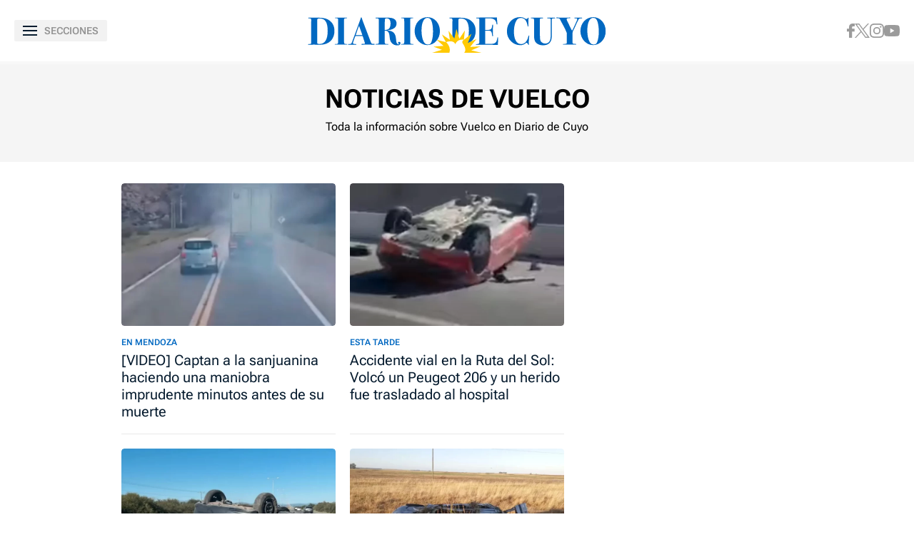

--- FILE ---
content_type: text/html; charset=UTF-8
request_url: https://www.diariodecuyo.com.ar/tags/?tag=vuelco
body_size: 294878
content:
<!DOCTYPE html>
<html ⚡ lang="es">
    <head>

        <meta charset="UTF-8">
        <meta name="viewport" content="width=device-width" />
        <title>Diario de Cuyo | Noticias de Vuelco</title>

        <!-- Preconnects -->
        <link rel="preconnect" href="https://fonts.googleapis.com">
        <link rel="preconnect" href="https://fonts.gstatic.com" crossorigin>
        <link rel="preconnect" href="https://cdn.ampproject.org" />
        <!-- Preconnects end -->

        <!-- AMP styles boilerplate -->
        <style amp-boilerplate>body{-webkit-animation:-amp-start 8s steps(1,end) 0s 1 normal both;-moz-animation:-amp-start 8s steps(1,end) 0s 1 normal both;-ms-animation:-amp-start 8s steps(1,end) 0s 1 normal both;animation:-amp-start 8s steps(1,end) 0s 1 normal both}@-webkit-keyframes -amp-start{from{visibility:hidden}to{visibility:visible}}@-moz-keyframes -amp-start{from{visibility:hidden}to{visibility:visible}}@-ms-keyframes -amp-start{from{visibility:hidden}to{visibility:visible}}@-o-keyframes -amp-start{from{visibility:hidden}to{visibility:visible}}@keyframes -amp-start{from{visibility:hidden}to{visibility:visible}}</style><noscript><style amp-boilerplate>body{-webkit-animation:none;-moz-animation:none;-ms-animation:none;animation:none}</style></noscript>
        <!-- AMP styles boilerplate end -->

        <!-- Estilos AMP -->
        <style amp-custom>

            /* Globales */
            /* Fonts */
@font-face {
  font-family: 'Roboto Flex';
  font-style: normal;
  font-weight: 400 900;
  font-stretch: 100%;
  font-display: swap;
  src: url(https://fonts.gstatic.com/s/robotoflex/v9/[base64].woff2) format('woff2');
  unicode-range: U+0000-00FF, U+0131, U+0152-0153, U+02BB-02BC, U+02C6, U+02DA, U+02DC, U+0304, U+0308, U+0329, U+2000-206F, U+2074, U+20AC, U+2122, U+2191, U+2193, U+2212, U+2215, U+FEFF, U+FFFD;
}
/* Generales */
body{font-family: 'Roboto Flex', Arial, sans-serif;}
*{-moz-box-sizing:border-box;-webkit-box-sizing:border-box;box-sizing:border-box;-webkit-transition:all .3s;-o-transition:all .3s;transition:all .3s;padding:0;margin:0}
.center-me-x-y{position:absolute;top:50%;left:50%;-o-transform:translate(-50%,-50%);-moz-transform:translate(-50%,-50%);-webkit-transform:translate(-50%,-50%);-ms-transform:translate(-50%,-50%);transform:translate(-50%,-50%)}
.center-me-x{position:absolute;left:50%;-o-transform:translate(-50%,0);-moz-transform:translate(-50%,0);-webkit-transform:translate(-50%,0);-ms-transform:translate(-50%,0);transform:translate(-50%,0)}
.center-me-y{position:absolute;top:50%;left:0;-o-transform:translate(0,-50%);-moz-transform:translate(0,-50%);-webkit-transform:translate(0,-50%);-ms-transform:translate(0,-50%);transform:translate(0,-50%)}
.flex-container{display:-webkit-box;display:-ms-flexbox;display:flex}
.flex-column{-webkit-box-orient:vertical;-webkit-box-direction:normal;-ms-flex-direction:column;flex-direction:column}
.align-start{-webkit-box-align:start;-ms-flex-align:start;align-items:flex-start}
.align-center{-webkit-box-align:center;-ms-flex-align:center;align-items:center}
.align-end{-webkit-box-align:end;-ms-flex-align:end;align-items:flex-end}
.justify-start{-webkit-box-pack:start;-ms-flex-pack:start;justify-content:flex-start}
.justify-center{-webkit-box-pack:center;-ms-flex-pack:center;justify-content:center}
.justify-between{-webkit-box-pack:justify;-ms-flex-pack:justify;justify-content:space-between}
.justify-end{-webkit-box-pack:end;-ms-flex-pack:end;justify-content:flex-end}
.justify-around{-ms-flex-pack:distribute;justify-content:space-around}
.flex-wrap{-ms-flex-wrap:wrap;flex-wrap:wrap}
.block{display: block}
.font-400{font-weight:400}
.font-500{font-weight:500}
.font-600{font-weight:600}
.font-700{font-weight:700}
.font-800{font-weight:700}
.font-900{font-weight:900}
.text-align-center{text-align:center;}
.uppercase{text-transform:uppercase}
.brand-color{color:#005959}
.brand-bg{background-color:#005959}
a{text-decoration:none;color:inherit;}
ul,ol{list-style:none}
input,button{background:none;border:0;outline:0;}
.media-icon{display: -webkit-box;display: -ms-flexbox;display: flex;-webkit-box-align: center;-ms-flex-align: center;align-items: center;-webkit-box-pack: center;-ms-flex-pack: center;justify-content: center;}
.media-icon svg path, .media-icon svg rect, .media-icon svg circle{fill:#ffffff}
.hide{display:none}
img,amp-img{max-width:100%;height:auto;text-indent:-999999999999px}
.cover-link{position:absolute;top:0;left:0;right:0;bottom:0;z-index:1}
/* Animacion heartbeat */
@-webkit-keyframes heartbeat_scale {
    0%{-webkit-transform:scale(1)}
    50%{-webkit-transform:scale(.75)}
    100%{-webkit-transform:scale(1)}
}
@-moz-keyframes heartbeat_scale {
    0%{-moz-transform:scale(1)}
    50%{-moz-transform:scale(.75)}
    100%{-moz-transform:scale(1)}
}
@keyframes heartbeat_scale {
    0%{transform:scale(1)}
    50%{transform:scale(.75)}
    100%{transform:scale(1)}
}
/* Variables */
:root{

    --brand-color:#0168C1;

    --brand-hover-color:#017CE6;

    --link-color:#2575FC;

    --light-blue:#11B7D9;

    --darkest-blue:#00063F;

    --dark-blue: #071C2F;

    --ddc-red:#C80000;

    --darker-red:#D30000;

    --light-grey:#F8F8F8;

    --light-grey-2:#F2F2F2;

    --grey-1:#D4D4D4;

    --grey-2:#949494;

    --grey-3:#27282C;

    --border-grey:#E9E9E9;

    --darkest-grey: #1A1A1A;

    --ddc-espectaculos: #E40556;

    --ddc-deportes:#0F825A;

    --ddc-yellow: #FFCA05;

    --ddc-suplemento-verde: #B2C769;

    --ddc-black: #0C0C0C;

    --extra-light-blue: #E5EFF9;

    --ddc-purprle: #8F1E4F;

}
/* Contenedor entrys */
.has-mobile-gutter{padding: 0 20px}
/* Elementos mobile-desktop */
@media (max-width: 1023px){
.hide-mobile{display:none}
}
@media (min-width: 1024px){
.hide-desktop{display: none}
}
            /* Header */
            /* Header */
#siteHeader {
    height: 56px;
    padding: 0 20px 0 15px;
    background: #fff;
    top: 0;
    left: 0;
    right: 0;
    z-index: 100;
    box-shadow: 0 3px 3px rgba(0, 0, 0, 5%);
    position: sticky;
    top: 0;
    left: 0;
    right: 0;
    transform-origin: top;
}
#siteHeader .extra-holder {
    height: 100%;
}
#siteHeader .headerLogo {
    width: auto;
    height: 28px;
    position: relative;
    top: 3px;
}
.headerMenuToggle{
    height: 32px;
    background: rgba(0,0,0,5%);
    border: none;
    outline: none;
    padding: 0 7px;
    cursor: pointer;
    border-radius: 2px;
}
.headerMenuToggle__extra-holder{
    width: 18px;
    height: 14px;
}
.headerMenuToggle__extra-holder span{
    display: block;
    width: 18px;
    height: 2px;
    flex-shrink: 0;
    background: var(--dark-blue);
}
.headerMenuToggle p{
    font-size: 14px;
    font-family: 'Roboto Flex', Arial, sans-serif;
    line-height: 1;
    color: var(--grey-2);
}
            /* Banners */
            /* Banners */
.banner-box{display:flex;justify-content:center;margin:0 auto 20px}
.banner-box amp-ad{display: block;margin: 0 auto}
.banners-row,.banner-box.first-banner-box{background: url(https://www.diariodecuyo.com.ar/resources/img/trama-bnr.png)repeat;}
.banners-row{
	display: flex;
	flex-wrap: wrap;
	align-items: center;
	justify-content: center;
	gap: 30px;
	margin: 0 auto 30px;
}
.banners-row .banner-box{
	max-width: 300px;
	margin: 0;
}
            /* Iconos multimedia */
            /* Iconos multimedia */
.multi-icon{height:24px;display:flex;justify-content:center;align-items:center;background:#000;border-radius:12px;position:absolute;left:10px;bottom:10px;z-index:1;padding: 0 10px}
.video-icon{width:auto;height:8px;display:block;margin-right:6px}
.gallery-icon{width:12px;height:auto;display:block;margin-right: 6px;}
.audio-icon{width:auto;height:12px;display:block;margin-right: 6px;}
.multi-icon span{font-size:12px;font-weight:500;line-height:1;color:#fff}
            /* Info de seccion */
            /* Info de seccion */
.section-info{
    background: #F5F5F5;
    padding: 20px;
    margin-bottom: 20px;
}
.section-info h1{
    font-size: 24px;
    font-weight: 700;
    line-height: 30px;
    text-align: center;
    color: #000;
    margin-bottom: 10px;
}
.section-info h2{
    font-size: 16px;
    line-height: 24px;
    text-align: center;
    color: #000;
}
            /* Entry general */
            /* Entry general */
.entry-box{
    position: relative;
    margin-bottom: 20px;
}
.entry-box:after{
    content: '';
    display: block;
    position: absolute;
    height: 1px;
    left: 0;
    right: 0;
    bottom: 0;
    background: var(--border-grey);
}
.entry-box figure {
    aspect-ratio: 3 / 2;
    position: relative;
    overflow: hidden;
    border-radius: 4px;
}
.entry-box figure.sin-foto {
    background: url(https://www.diariodecuyo.com.ar/resources/img/no-foto.svg) no-repeat;
    background-position: 50% 50%;
    background-color: var(--light-grey);
}
.entry-box figure amp-img,
.entry-box figure img {
    height: 100%;
    -o-object-fit: cover;
    object-fit: cover;
    -o-object-position: top center;
    object-position: top center;
    border-radius: 4px;
}
.opinion-autor-entry-box.entry-box figure amp-img,
.opinion-autor-entry-box.entry-box.entry-box figure img{
    width: 169px;
    border-radius: 0;
    margin: 0 auto;
}
.entry-box .entry-data {
    padding: 12px 0 20px;
    position: relative;
}
.entry-box h3,
.entry-box .entry-title {
    display: -webkit-box;
    -webkit-line-clamp: 5;
    -webkit-box-orient: vertical;
    font-size: 20px;
    font-weight: 400;
    line-height: 24px;
    white-space: normal;
    color: var(--dark-blue);
    overflow: hidden;
}
.entry-box .volanta {
    max-width: 100%;
    display: inline-block;
    font-size: 12px;
    font-weight: 600;
    line-height: 1.17;
    text-transform: uppercase;
    color: var(--brand-color);
    position: relative;
    overflow: hidden;
    text-overflow: ellipsis;
    white-space: nowrap;
    margin-bottom: 2px;
}
/* Autores */
.autor{font-size:12px;color: var(--grey-2);margin-top:12px}
amp-timeago{font-size:12px;color: var(--grey-2)}
amp-timeago time{font-size:12px;color: var(--grey-2)}
amp-timeago::first-letter{text-transform:uppercase}
amp-timeago time::first-letter{text-transform:uppercase}
amp-timeago:nth-child(2){padding-left:5px}
/*
@media (max-width: 1023px){
    .first-entrys-holder .entry-box:first-child .entry-data{
        background: var(--darkest-grey);
    }
    .first-entrys-holder .entry-box:first-child .entry-title{
        color: #fff;
    }
}*/
            /* Modulo siguenos en redes */
            /* Modulo siguenos en redes */
.page-home #siguenos{width:calc(100% - 40px)}
#siguenos{background:var(--light-grey);border-radius:4px;padding:37px 20px 31px;margin:0 auto 30px}
#siguenos p{font-size:20px;line-height:1;text-align:center;text-transform:uppercase;color:var(--brand-color);margin-bottom:29px}
.siguenos-redes{max-width:180px;gap:20px 30px;margin:0 auto}
.siguenos-redes a{width:40px;height:40px;flex-shrink:0;background:#fff;border-radius:50%;border:1px solid var(--border-grey);}
@media (max-width: 1023px){
	body:not(.page-home) #siguenos{
		display: none;
	}
}
@media (min-width: 1024px){
	body:not(.page-home) #siguenos{
		max-width: 300px;
		display: block;
		padding-left: 20px;
		padding-right: 20px;
		margin: 40px 0;
	}
	body:not(.page-home) #siguenos p{
		font-size: 18px;
		margin-bottom: 25px;
	}
	.siguenos-redes{max-width:unset;}
	body:not(.page-home) #siguenos .siguenos-redes{
		max-width: 180px;
		gap: 20px 30px;
		margin: 0 auto;
	}
}
            /* Ranking */
            /* Ranking */
/*#ranking {
    margin: 0 -20px 20px;
}*/
#ranking{
    margin-top: 30px;
}
#ranking header{
    border-top: 4px solid var(--light-grey);
    padding: 30px 0;
}
#ranking p {
    font-size: 24px;
    font-weight: 700;
    line-height: 1;
    color: var(--dark-blue);
}
#ranking .entry-box{
    padding-bottom: 15px;
}
#ranking .entry-box:not(:last-child){
    margin-bottom: 25px;
}
#ranking .entry-box:after{
    background: var(--border-grey);
}
#ranking .entry-box figure{
    height: auto;
    min-height: 80px;
    flex-basis: 80px;
    flex-shrink: 0;
    border-radius: 4px;
    position: relative;
    overflow: visible;
    padding-bottom: 0;
    margin-right: 10px;
}
#ranking .entry-box figure amp-img,
#ranking .entry-box figure img{
    border-radius: 4px;
}
#ranking .entry-box figure.sin-foto{
    height: 80px;
    background-size: 80%;
}
.entry-box .ranking-number{
    font-size: 60px;
    font-weight: 700;
    line-height: 30px;
    text-align: center;
    color: #fff;
    position: absolute;
    left: 12px;
    bottom: -14px;
}
#ranking .entry-box figure:before{
    content: '1';
    display: block;
    font-size: 60px;
    font-weight: 700;
    line-height: 1;
    color: #fff;
    text-shadow: 0 2px 5px rgba(0,0,0,5%);
    position: absolute;
    left: 12px;
    bottom: -10px;
    z-index: 1;
}
#ranking .entry-box:nth-child(2) figure:before{
    content: '2';
}
#ranking .entry-box:nth-child(3) figure:before{
    content: '3';
}
#ranking .entry-box:nth-child(4) figure:before{
    content: '4';
}
#ranking .entry-box:nth-child(5) figure:before{
    content: '5';
}
#ranking .entry-box .entry-data {
    flex-basis: calc(100% - 120px);
    width: calc(100% - 120px);
    height: auto;
    padding: 0;
}
#ranking .entry-box .volanta{
    max-width: 100%;
    font-size: 12px;
    line-height: 1;
    position: relative;
    overflow: hidden;
    text-overflow: ellipsis;
    white-space: nowrap;
}
#ranking .entry-box h3{
    font-size: 15px;
    font-weight: 400;
    line-height: 18px;
    text-transform: unset;
    color: #000;
}
#ranking .entry-box .autor {
    display: none;
}
@media (min-width: 1024px) {
    /* Ranking */
    .page-home #ranking {
        margin: 0 0 30px;
    }
    aside.main-desktop-right-column #ranking{
        margin: 40px 0 33px;
    }
    #ranking .entry-box:hover h3{
        color: var(--brand-color);
    }
}
            /* Entrys async */
            /* Async entrys */
amp-list div[role="listitem"],.tags-search-entrys-list-holder{padding:0 20px}
amp-list-load-more button{opacity:0}
amp-list div[role="listitem"] .body-banner-holder{width:100%}
            /* Footer */
            /* Footer */
#siteFooter .top-part{border-top:4px solid var(--light-grey);padding:34px 16px 48px}
#siteFooter .footer-logo{margin-bottom:45px}
#siteFooter .footer-logo svg{width:234px;height:auto;margin:0 auto}
.footer-redes{max-width: 180px;gap:20px 30px;margin:0 auto 56px}
.footer-redes a{width:40px;height:40px;flex-shrink:0;border-radius:50%;border: 1px solid var(--border-grey);}
.footer-redes .fb-icon{width:auto;height:19px}
.footer-redes .x-icon{width:18px;height:auto}
.footer-redes .ig-icon{width:auto;height:18px}
.footer-redes .yt-icon{width:22px;height:auto}
.footer-redes .g-news-icon{width:auto;height:19px}
.footer-redes .wsp-icon{width:20px;height:auto}
.footer-links a{font-size:16px;line-height:1;color:var(--brand-color);margin-bottom:34px}
.footer-links a:last-child{margin-bottom:0}
#siteFooter .bottom-part{background:var(--dark-blue);padding:26px 20px 50px}
.copy-links{margin:0 auto 54px}
.copy-links p{font-size:14px;line-height:20px;text-align:center;color:#fff}
.our-logos a:first-child{margin-right:35px}
.our-logos .frontaly-svg{width:auto;height:37px;display:block}
.our-logos .cms-para-svg{width:125px;display:block}
            /************************/
            /* Responsive a desktop */
            /************************/

            /* Header desktop */
            @media (min-width: 1024px){
    /* Header desktop */
    #siteHeader {
        height: 90px;
        padding: 0;
        box-shadow: unset;
        border-bottom: 4px solid var(--light-grey);
    }
    #siteHeader .extra-holder {
        max-width: 1330px;
        padding: 0 20px;
        margin: 0 auto;
    }
    #siteHeader .headerLogo {
        width: auto;
        height: 50px;
        top: 6px;
    }
    .desktop-header-redes {
        gap: 0 30px;
    }
    .desktop-header-redes a:hover svg path,
    .desktop-header-redes a:hover svg circle {
        fill: var(--link-color);
    }
    .headerMenuToggle{
        height: 30px;
        padding: 0 12px;
    }
    .headerMenuToggle__extra-holder{
        width: 20px;
        margin-right: 10px;
    }
    .headerMenuToggle__extra-holder span{
        width: 20px;
    }
    .desktop-nav {
        height: 50px;
        padding: 0 45px;
        border-bottom: 1px solid var(--border-grey);
    }
    .desktop-nav .desktop-nav-extra-holder {
        height: 100%;
        justify-content: center;
        gap: 0 45px;
        margin: 0 auto;
    }
    .desktop-nav a {
        font-size: 18px;
        font-weight: 700;
        line-height: 50px;
        text-transform: uppercase;
        color: #000;
        position: relative;
    }
    .desktop-nav a:before {
        content: "";
        display: block;
        height: 4px;
        background: var(--main-mid-blue);
        position: absolute;
        left: 50%;
        right: 50%;
        bottom: 10px;
        opacity: 0;
        transition: all 0.5s;
    }
    .desktop-nav a:hover:before {
        left: 0;
        right: 0;
        opacity: 1;
        transition: all 0.5s;
    }
    .desktop-nav a.active:before {
        left: 0;
        right: 0;
        opacity: 1;
    }
    .desktop-site-header-kicker {
        position: absolute;
        top: 170px;
        left: 0;
        right: 0;
    }
}
            /* Banners desktop */
            @media (min-width: 1024px){
/* Primer banner */
.banner-box.first-banner-box{width:calc(100% - 40px);max-width:1290px;margin:0 auto 30px;}
/* Banners largos desktop */
.banners-row{width:calc(100% - 40px);max-width:1290px;margin:0 auto 60px;}
.body-banner-holder{width:calc(100% - 40px);max-width:1290px;padding:0 20px;margin:0 auto 60px;background: url(https://www.diariodecuyo.com.ar/resources/img/trama-bnr.png)repeat;}
.page-seccion .body-banner-holder,.page-autor .body-banner-holder,.page-tags .body-banner-holder,.page-busqueda .body-banner-holder{width:100%;max-width:100%;padding:0;}
.body-banner-holder .banner-box{max-width:1260px;min-height:90px;padding:0;margin:0 auto}
/* Banner en rio de notas */
.section-rio .banner-box{max-width:300px;display:flex;align-items:center;padding:0;margin:0 0 25px}
.section-rio .banner-box:last-child{width:calc(100% - 320px);max-width:calc(100% - 320px);height:auto;display:flex;align-items:center;justify-content:center;margin:0 0 25px}
}            
            /* Section info desktop */
            @media (min-width: 1024px){
/* Section info desktop */
.section-info{
	padding: 30px 20px 37px;
	margin-bottom: 30px;
}
.section-info h1{
	font-size: 36px;
	line-height: 38px;
	margin-bottom: 8px;
}
}
            /* Columnas en secciones desktop */
            @media (min-width: 1024px){
    /* Columnas en secciones desktop */
    .main-desktop-flex-container{
        display: flex;
        justify-content: center;
        padding: 0 20px;
    }
    .main-desktop-left-column{
        width: 620px;
    }
    .main-desktop-right-column{
        flex-basis: 300px;
        flex-shrink: 0;
        padding: 0;
        margin-left: 20px;
    }
}
@media (min-width: 1300px){
	.main-desktop-left-column{
		width: 960px;
	}
}
            /* Grillas en secciones desktop */
            @media (min-width: 1024px){
  /* Grillas para desktop en secciones */
  .entrys-holder.desktop-grid-container{
    display: -ms-grid;
    display: grid;
    -ms-grid-columns: (300px)[2];
    grid-template-columns: repeat(2, 300px);
    -webkit-box-pack: center;
    -ms-flex-pack: center;
    justify-content: center;
    grid-gap: 20px;
    padding: 0;
    margin: 0 auto 50px;
  }
  .entrys-holder.desktop-grid-container .entry-box{
    margin:0
  }
}
@media (min-width: 1300px){
  .entrys-holder.desktop-grid-container{
    -ms-grid-columns: (300px)[3];
    grid-template-columns: repeat(3, 300px);
  }
}
            /* Entrys desktop */
            @media (min-width: 1024px){
/* Entrys desktop */
.entry-box{max-width:300px;-ms-flex-preferred-size:300px;flex-basis:300px;-ms-flex-negative:0;flex-shrink:0}
.entry-box .entry-data{padding-top:16px}
.entry-box h3{font-size:21px;line-height:26px}
.entry-box:hover h3,.entry-box:hover .entry-title{color:var(--brand-color)}
}
            /* Modulo siguenos en redes */
            @media (min-width: 1024px){
/* Modulo siguenos */
	#siguenos{max-width:970px;display:-webkit-box;display:-ms-flexbox;display:flex;-webkit-box-align:center;-ms-flex-align:center;align-items:center;-ms-flex-pack:distribute;justify-content:space-around;margin:0 auto 60px}
	#siguenos p{font-size:24px;margin:0}
	.siguenos-redes{gap:0 24px;margin:0}
	.siguenos-redes a:hover{background:var(--brand-color);border-color:var(--brand-color)}
	.siguenos-redes a:hover path:not(.fill-brand-color),.siguenos-redes a:hover rect:not(.no-fill-on-hover),.siguenos-redes a:hover circle{fill:#fff;}
	.siguenos-redes a:hover path.fill-brand-color{fill: var(--brand-color);}
	.siguenos-redes a:hover rect.no-fill-on-hover{fill:none;}
}
            /* Entrys async desktop */
            @media (min-width: 1024px) {
    /* Entrys async desktop */
    amp-list div[role="listitem"],
    .tags-search-entrys-list-holder{
        display: -ms-grid;
        display: grid;
        -ms-grid-columns: (minmax(0, 300px))[4];
        grid-template-columns: repeat(4, minmax(0, 300px));
        grid-gap: 20px;
        -webkit-box-pack: center;
        -ms-flex-pack: center;
        justify-content: center;
    }
    amp-list div[role="listitem"] .entry-box,
    .tags-search-entrys-list-holder .entry-box{
        margin: 0;
    }
    amp-list div[role="listitem"] .body-banner-holder,
    .tags-search-entrys-list-holder .body-banner-holder{
        -ms-grid-column: 1;
        -ms-grid-column-span: 4;
        grid-column: 1 / 5;
        margin: 30px auto;
    }
    amp-list div[role="listitem"] .body-banner-holder:last-child{
        margin-bottom: 50px;
    }
}
            /* Footer desktop */
            @media (min-width: 1024px){
/* Footer desktop */
#siteFooter .top-part{padding:40px 20px 35px}
#siteFooter .footer-logo{display:flex;justify-content:center;margin-bottom:35px}
#siteFooter .footer-logo svg{height:35px}
#siteFooter .footer-redes{max-width:unset;margin-bottom:40px;}
.footer-redes a:hover{background:var(--brand-color);border-color:var(--brand-color)}
.footer-redes a:hover path:not(.fill-brand-color),.siguenos-redes a:hover rect:not(.no-fill-on-hover),.siguenos-redes a:hover circle{fill:#fff;}
.footer-redes a:hover path.fill-brand-color{fill: var(--brand-color);}
.footer-redes a:hover rect.no-fill-on-hover{fill:none;}
#siteFooter .footer-links{flex-direction:row;justify-content:center;gap:0 20px;margin:0 auto}
#siteFooter .footer-links a{font-size:14px;margin:0}
#siteFooter .footer-links a:hover,.footer-links a:hover{text-decoration-line:underline}
#siteFooter .bottom-part{display:flex;align-items:center;justify-content:space-between;padding:34px 20px}
#siteFooter .bottom-part .first-data{display:flex;align-items:flex-start}
#siteFooter .copy-links{margin:0}
#siteFooter .copy-links > div{display:flex;align-items:center}
#siteFooter .copy-links p{font-size:12px;line-height:18px;text-align:left;margin-right:4px}
#siteFooter .copy-links p a:hover{text-decoration:underline}
}
            /* Menu/sidebar */
            /* Menu/sidebar */
#menuSidebar {
    width: 100%;
    max-width: 360px;
    background: #fff;
}
.menu-site-header{
    height: 70px;
    padding: 0 20px;
}
.menu-site-header .headerMenuToggle{
    width: 26px;
    height: 26px;
    display: flex;
    flex-direction: column;
    justify-content: space-between;
    position: relative;
    background: none;
    padding: 0;
}
.menu-site-header .headerMenuToggle span{
    width: 100%;
    height: 3px;
    background: var(--brand-color);
    position: absolute;
    top: 11px;
}
.menu-site-header .headerMenuToggle span:first-child{
    position: absolute;
    transform: rotate(135deg);
}
.menu-site-header .headerMenuToggle span:last-child{
    position: relative;
    transform: rotate(-135deg);
}
.main-sections-holder{
    padding: 0 20px 40px;
    border-bottom: 4px solid var(--light-grey);
    margin-bottom: 60px;
}
.main-sections-holder > li:first-child{
    margin-bottom: 28px;
}
.main-sections-holder > li:first-child a{
    color: var(--brand-color);
}
.main-sections-holder h4{
    font-size: 12px;
    font-weight: 400;
    line-height: 1;
    color: var(--grey-3);
    margin-bottom: 11px;
}
.main-sections-holder a{
    font-size: 16px;
    font-weight: 700;
    line-height: 36px;
    color: var(--ddc-black);
}
.main-sections-holder li svg{
    width: 25px;
    height: 25px;
    margin-right: 12px;
}
.menu-search{
    padding: 0 20px;
    margin-bottom: 35px;
}
.menu-search form{
    width: 100%;
    height: 44px;
    background: #F5F5F5;
    border-radius: 4px;
    border: 2px solid var(--border-grey);
}
.menu-search form input{
    width: calc(100% - 68px);
    font-size: 14px;
    font-family: 'Roboto Flex', Arial, sans-serif;
    line-height: 40px;
    color: #000000;
    padding: 0 10px 0 20px;
}
.menu-search form input::-webkit-input-placeholder{
    font-size: 14px;
    font-family: 'Roboto Flex', Arial, sans-serif;
    line-height: 40px;
    color: #000000;
}
.menu-search form input::-moz-placeholder{
    font-size: 14px;
    font-family: 'Roboto Flex', Arial, sans-serif;
    line-height: 40px;
    color: #000000;
}
.menu-search form input:-ms-input-placeholder{
    font-size: 14px;
    font-family: 'Roboto Flex', Arial, sans-serif;
    line-height: 40px;
    color: #000000;
}
.menu-search form input:-moz-placeholder{
    font-size: 14px;
    font-family: 'Roboto Flex', Arial, sans-serif;
    line-height: 40px;
    color: #000000;
}
.menu-search form button{
    width: 68px;
    height: 40px;
}
#menuSidebar .headerLogo{
    width: auto;
    height: 35px;
    margin: 0 auto 33px;
}
#menuSidebar .footer-links{
    margin-bottom: 38px;
}
#menuSidebar .footer-links a{
    color: var(--brand-color);
}
#menuSidebar .bottom-part{
    background:var(--dark-blue);
    padding: 45px 20px 150px
}
            /* Menu/sidebar desktop */
            @media (min-width: 1024px){
/* Menu/sidebar desktop */
.main-sections-holder a:hover{text-decoration:underline}
#menuSidebar .bottom-part{padding-bottom:40px}
}

        </style>
        <!-- Estilos AMP end -->

        <!-- Scripts AMP -->
        <script async src="https://cdn.ampproject.org/v0.js"></script>
        <script async custom-element="amp-sidebar" src="https://cdn.ampproject.org/v0/amp-sidebar-0.1.js"></script>
        <script async custom-element="amp-form" src="https://cdn.ampproject.org/v0/amp-form-0.1.js"></script>
        <script async custom-element="amp-iframe" src="https://cdn.ampproject.org/v0/amp-iframe-0.1.js"></script>
        <script async custom-element="amp-ad" src="https://cdn.ampproject.org/v0/amp-ad-0.1.js"></script>
        <script async custom-element="amp-sticky-ad" src="https://cdn.ampproject.org/v0/amp-sticky-ad-1.0.js"></script>
        <script async custom-element="amp-bind" src="https://cdn.ampproject.org/v0/amp-bind-0.1.js"></script>
        <script async custom-template="amp-mustache" src="https://cdn.ampproject.org/v0/amp-mustache-0.2.js"></script>
        <script async custom-element="amp-list" src="https://cdn.ampproject.org/v0/amp-list-0.1.js"></script>
        <script async custom-element="amp-analytics" src="https://cdn.ampproject.org/v0/amp-analytics-0.1.js"></script>
        <!-- Scripts AMP end -->

        <!-- Preloads de imagenes para el above the fold -->
        <link rel="preload" as="image" href="https://www.diariodecuyo.com.ar/media/uploads/2025/12/mendoza-ruta-7-siniestro-muerte-728x485.webp" media="(min-width: 1024px)">
        <link rel="preload" as="image" href="https://www.diariodecuyo.com.ar/media/uploads/2025/12/mendoza-ruta-7-siniestro-muerte-728x485.webp" media="(max-width: 1023px)">
        <!-- Preloads de imagenes para el above the fold end -->

        <meta name="language" content="es">

        <meta name="description" content="Toda la información sobre Vuelco en Diario de Cuyo" />
        <meta name="keywords" content="diario de cuyo, san juan, provincia de san juan, argentina, tiempo, clima, pronostico, información, edición impresa, policiales, sismo, temblor, terremoto, fúnebres, sociales, deportes, política, economía, espectáculos, videos, san martin, sportivo desamparados, caucete, Rivadavia, chimbas, santa lucia, pocito, albardón, angaco, Rawson, iglesia, calingasta, barreal, ullum, zonda, angaco, rodeo, valle fértil, hockey, rugby, futbol, news, newspaper, agua negra, chile, information, horóscopo, opinión, hoy, anses, ipv, mi anses, diarios, periodico actual noticias, diario de noticias, ultimas noticias en argentina, noticias del día, diarios de hoy" />
        <link rel="canonical" href="https://www.diariodecuyo.com.ar/tags/?tag=vuelco" />
        <link rel="alternate" hreflang="es" href="https://www.diariodecuyo.com.ar/tags/?tag=vuelco" />
        <link rel="shortcut icon" href="https://www.diariodecuyo.com.ar/resources/logos/favicon.ico" />

        <link rel="manifest" href="https://www.diariodecuyo.com.ar/manifest.json">

        <!-- Facebook -->
        <meta property="fb:pages" content="100064785428112" />
        <meta property="fb:app_id" content="128555857253291" />
        <!-- Facebook end -->

        <!-- OpenGraph -->
        <meta property="og:title" content="Vuelco" />
        <meta property="og:description" content="Toda la información sobre Vuelco en Diario de Cuyo" />
        <meta property="og:type" content="website" />
        <meta property="og:url" content="https://www.diariodecuyo.com.ar/tags/?tag=vuelco" />
        <meta property="og:image" content="https://www.diariodecuyo.com.ar/resources/logos/og-image-1200x630.png" />
        <meta property="og:image:width" content="1200" />
        <meta property="og:image:height" content="630" />
        <meta property="og:site_name" content="Diario de Cuyo" />
        <!-- OpenGraph end -->

        <!-- Twitter -->
        <meta name="twitter:card" content="summary_large_image" />
        <meta name="twitter:title" content="Vuelco" />
        <meta name="twitter:image" content="Diario de Cuyoresources/logos/twitter-card-1200x600.jpg" />
        <meta name="twitter:site" content="https://twitter.com/diariodecuyoweb" />
        <meta name="twitter:creator" content="Frontaly" />
        <meta name="twitter:domain" content="diariodecuyoweb" />
        <meta name="twitter:description" content="Toda la información sobre Vuelco en Diario de Cuyo" />
        <!-- Twitter end -->

        <meta name="application-name" content="Diario de Cuyo" />

        <meta name="msapplication-tap-highlight" content="no">
        <meta name="msapplication-TileImage" content="https://www.diariodecuyo.com.ar/resources/logos/512x512.png">
        <meta name="msapplication-TileColor" content="#0168C1">
        <meta name="theme-color" content="#0168C1" />

        <meta name="apple-mobile-web-app-capable" content="yes">
        <meta name="apple-mobile-web-app-status-bar-style" content="#0168C1" />
        <meta name="apple-mobile-web-app-title" content="Diario de Cuyo">

        <link rel="apple-touch-icon" href="https://www.diariodecuyo.com.ar/resources/logos/512x512.png">
        <link rel="apple-touch-icon-precomposed" href="https://www.diariodecuyo.com.ar/resources/logos/60x60.png" sizes="60x60" />
        <link rel="apple-touch-icon-precomposed" href="https://www.diariodecuyo.com.ar/resources/logos/76x76.png" sizes="76x76" />
        <link rel="apple-touch-icon-precomposed" href="https://www.diariodecuyo.com.ar/resources/logos/120x120.png" sizes="120x120" />
        <link rel="apple-touch-icon-precomposed" href="https://www.diariodecuyo.com.ar/resources/logos/152x152.png" sizes="152x152" />
        <link rel="apple-touch-icon-precomposed" href="https://www.diariodecuyo.com.ar/resources/logos/512x512.png" sizes="512x512" />

        <!-- Datos estructurados -->
        <script type="application/ld+json">
            {
                "@context": "https://schema.org",
                "@type": "WebSite",
                "@id": "https://www.diariodecuyo.com.ar/",
                "name":"Diario de Cuyo",
                "alternateName":"Diario de Cuyo",
                "url": "https://www.diariodecuyo.com.ar/",
                "inLanguage":"es_ES.utf8:",
                "keywords":"diario de cuyo, san juan, provincia de san juan, argentina, tiempo, clima, pronostico, información, edición impresa, policiales, sismo, temblor, terremoto, fúnebres, sociales, deportes, política, economía, espectáculos, videos, san martin, sportivo desamparados, caucete, Rivadavia, chimbas, santa lucia, pocito, albardón, angaco, Rawson, iglesia, calingasta, barreal, ullum, zonda, angaco, rodeo, valle fértil, hockey, rugby, futbol, news, newspaper, agua negra, chile, information, horóscopo, opinión, hoy, anses, ipv, mi anses, diarios, periodico actual noticias, diario de noticias, ultimas noticias en argentina, noticias del día, diarios de hoy",
                "description" :"Toda la información sobre Vuelco en Diario de Cuyo",
                "potentialAction": {
                    "@type": "SearchAction",
                    "target": "https://www.diariodecuyo.com.ar/buscar/?key={search_term_string}",
                    "query-input": "required name=search_term_string" },
                "publisher": {
                    "@type": "Organization",
                    "url": "https://www.diariodecuyo.com.ar/",
                    "name":"Diario de Cuyo",
                    "alternateName":"Diario de Cuyo",
                    "telephone":["(+54) 02644290021"],
                    "email":"",
                    "image":"https://www.diariodecuyo.com.ar/resources/logos/logo-amp.png",
                    "logo": {
                        "@type":"ImageObject",
                        "url":"https://www.diariodecuyo.com.ar/resources/logos/logo-amp.png",
                        "width": "503",
                        "height": "60"
                    },
                    "contactPoint": [{
                        "@type": "ContactPoint",
                        "telephone": "(+54) 02644290021",
                        "contactType": "customer service",
                        "areaServed": "AR",
                        "availableLanguage": ["Spanish"]
                    }],
                    "address":{
                        "@type":"PostalAddress",
                        "streetAddress":"Mendoza 380 Sur",
                        "postalCode":"5400",
                        "addressLocality":"San Juan, San Juan, Argentina"
                    },
                    "sameAs": [
                        "https://www.facebook.com/diariodecuyoweb",
                        "https://twitter.com/diariodecuyoweb",
                        "https://www.instagram.com/diariodecuyoweb/",
                        "https://www.youtube.com/channel/UC78PkoOA9bXfQMBXpDMeZnQ",
                        "https://news.google.com/publications/CAAqBwgKML_Z_wowyuT5Ag"
                    ]
                }
            }
        </script>
        <script type="application/ld+json">
            {
                "@context":"https://schema.org",
                "@type":"Organization",
                "name":"Diario de Cuyo",
                "url":"https://www.diariodecuyo.com.ar/",
                "logo":"https://www.diariodecuyo.com.ar/resources/logos/og-image-1200x630.png",
                "sameAs":[
                    "https://www.facebook.com/diariodecuyoweb",
                    "https://twitter.com/diariodecuyoweb",
                    "https://www.instagram.com/diariodecuyoweb/",
                    "https://www.youtube.com/channel/UC78PkoOA9bXfQMBXpDMeZnQ",
                    "https://news.google.com/publications/CAAqBwgKML_Z_wowyuT5Ag"
                ]
            }
        </script>

        <!-- Agregar schema_latest_news -->

        <!-- Datos estructurados end -->

    </head>
    <body class="page-tags">
        <!-- SVGs con la declaración de cada icono -->
        <svg class="hide" version="1.1" preserveAspectRatio="xMidYMid meet" shape-rendering="geometricPrecision">
    <defs>
        <g id="fb-svg">
            <path d="M30.4,0,28.327,0a3.644,3.644,0,0,0-3.837,3.938V5.753H22.4a.326.326,0,0,0-.326.326V8.71a.326.326,0,0,0,.326.326h2.086v6.637a.326.326,0,0,0,.326.326h2.722a.326.326,0,0,0,.326-.326V9.036H30.3a.326.326,0,0,0,.326-.326V6.08a.326.326,0,0,0-.326-.326h-2.44V4.214c0-.74.176-1.115,1.14-1.115h1.4a.326.326,0,0,0,.326-.326V.33A.326.326,0,0,0,30.4,0Z" transform="translate(-22.077)" fill="#fff"/>
        </g>
        <g id="tw-svg">
            <path d="M19.692,49.894a8.417,8.417,0,0,1-2.326.638A4.014,4.014,0,0,0,19.142,48.3a8.068,8.068,0,0,1-2.56.977A4.037,4.037,0,0,0,9.6,52.038a4.157,4.157,0,0,0,.094.921,11.427,11.427,0,0,1-8.321-4.223,4.038,4.038,0,0,0,1.241,5.4,3.987,3.987,0,0,1-1.824-.5v.044a4.056,4.056,0,0,0,3.234,3.967,4.029,4.029,0,0,1-1.058.133A3.57,3.57,0,0,1,2.2,57.71a4.076,4.076,0,0,0,3.772,2.812A8.112,8.112,0,0,1,.966,62.244,7.561,7.561,0,0,1,0,62.188,11.365,11.365,0,0,0,6.193,64a11.411,11.411,0,0,0,11.49-11.488c0-.178-.006-.351-.015-.522A8.054,8.054,0,0,0,19.692,49.894Z" transform="translate(0 -48)" fill="#fff"/>
        </g>
        <g id="wsp-svg">
            <path d="M16,7.794A7.868,7.868,0,0,1,4.349,14.618L0,16l1.418-4.182A7.712,7.712,0,0,1,.291,7.794,7.855,7.855,0,0,1,16,7.794ZM8.145,1.241a6.586,6.586,0,0,0-6.6,6.553A6.484,6.484,0,0,0,2.8,11.636l-.825,2.434,2.538-.807A6.61,6.61,0,0,0,14.749,7.794,6.586,6.586,0,0,0,8.145,1.241Zm3.966,8.348c-.049-.079-.177-.127-.369-.223s-1.14-.558-1.316-.621-.305-.1-.433.1-.5.621-.61.749-.225.144-.417.048a5.27,5.27,0,0,1-1.548-.948A5.76,5.76,0,0,1,6.348,7.366c-.112-.191-.012-.294.084-.39s.193-.223.289-.335a1.28,1.28,0,0,0,.192-.319A.348.348,0,0,0,6.9,5.989c-.048-.1-.433-1.036-.594-1.418s-.321-.319-.433-.319S5.63,4.236,5.5,4.236a.711.711,0,0,0-.514.239,2.136,2.136,0,0,0-.674,1.593A3.7,3.7,0,0,0,5.1,8.044a7.87,7.87,0,0,0,3.289,2.884c1.958.765,1.958.51,2.311.478A1.947,1.947,0,0,0,12,10.5,1.593,1.593,0,0,0,12.112,9.589Z" fill="#fff"/>
        </g>
        <g id="tlgrm-svg">
            <path d="M7.063,11.886l-.3,4.188a1.041,1.041,0,0,0,.832-.4l2-1.909,4.139,3.031c.759.423,1.294.2,1.5-.7L17.948,3.366h0c.241-1.122-.406-1.561-1.145-1.286L.835,8.193C-.254,8.616-.238,9.223.65,9.5l4.082,1.27,9.482-5.933c.446-.3.852-.132.518.164Z" transform="translate(0 -2)" fill="#fff"/>
        </g>
        <g id="msgr-svg">
            <path d="M263.506,514.785l-2.037-2.172-3.975,2.172,4.372-4.641,2.087,2.172,3.925-2.172Zm-.795-9.975c-4.418,0-8,3.316-8,7.407a7.2,7.2,0,0,0,2.981,5.769v2.824l2.724-1.495a8.616,8.616,0,0,0,2.3.31c4.418,0,8-3.316,8-7.408S267.129,504.81,262.711,504.81Z" transform="translate(-254.711 -504.81)" fill="#fff"/>
        </g>
        <g id="mail-svg">
            <path d="M20,4H4A2,2,0,0,0,2.01,6L2,18a2.006,2.006,0,0,0,2,2H20a2.006,2.006,0,0,0,2-2V6A2.006,2.006,0,0,0,20,4Zm-.4,4.25-7.07,4.42a1.011,1.011,0,0,1-1.06,0L4.4,8.25a.849.849,0,1,1,.9-1.44L12,11l6.7-4.19a.849.849,0,1,1,.9,1.44Z" transform="translate(-2 -4)" fill="#fff"/>
        </g>
        <g id="yt-svg">
            <path d="M10.138,14c-.063,0-6.348,0-7.934-.428A2.524,2.524,0,0,1,.417,11.809,26.094,26.094,0,0,1,0,7,26.2,26.2,0,0,1,.417,2.19,2.581,2.581,0,0,1,2.2.412C3.773,0,10.075,0,10.138,0S16.5,0,18.073.429A2.522,2.522,0,0,1,19.859,2.19a24.981,24.981,0,0,1,.418,4.826,26.146,26.146,0,0,1-.418,4.809,2.522,2.522,0,0,1-1.787,1.763C16.5,14,10.2,14,10.138,14ZM8.118,4v6L13.4,7,8.118,4Z" fill="#fff"/>
        </g>
        <g id="ig-svg" transform="translate(-4.079 -4.079)">
            <path d="M13.079,5.7c2.4,0,2.688.009,3.637.052a4.98,4.98,0,0,1,1.671.31,2.981,2.981,0,0,1,1.708,1.708,4.979,4.979,0,0,1,.31,1.671c.043.949.052,1.234.052,3.637s-.009,2.688-.052,3.637a4.981,4.981,0,0,1-.31,1.671A2.98,2.98,0,0,1,18.387,20.1a4.979,4.979,0,0,1-1.671.31c-.949.043-1.233.052-3.637.052s-2.688-.009-3.637-.052a4.981,4.981,0,0,1-1.671-.31,2.981,2.981,0,0,1-1.708-1.708,4.979,4.979,0,0,1-.31-1.671c-.043-.949-.052-1.234-.052-3.637s.009-2.688.052-3.637a4.98,4.98,0,0,1,.31-1.671A2.981,2.981,0,0,1,7.771,6.063a4.979,4.979,0,0,1,1.671-.31c.949-.043,1.234-.052,3.637-.052m0-1.622c-2.444,0-2.751.01-3.711.054a6.606,6.606,0,0,0-2.185.418A4.6,4.6,0,0,0,4.551,7.184a6.607,6.607,0,0,0-.418,2.185c-.044.96-.054,1.266-.054,3.711s.01,2.751.054,3.711a6.606,6.606,0,0,0,.418,2.185,4.6,4.6,0,0,0,2.632,2.632,6.606,6.606,0,0,0,2.185.418c.96.044,1.266.054,3.711.054s2.751-.01,3.711-.054a6.606,6.606,0,0,0,2.185-.418,4.6,4.6,0,0,0,2.632-2.632,6.606,6.606,0,0,0,.418-2.185c.044-.96.054-1.266.054-3.711s-.01-2.751-.054-3.711a6.606,6.606,0,0,0-.418-2.185,4.6,4.6,0,0,0-2.632-2.632,6.607,6.607,0,0,0-2.185-.418c-.96-.044-1.266-.054-3.711-.054h0Z" fill="#fff"/>
            <path d="M131.257,126.635a4.622,4.622,0,1,0,4.622,4.622A4.622,4.622,0,0,0,131.257,126.635Zm0,7.622a3,3,0,1,1,3-3,3,3,0,0,1-3,3Z" transform="translate(-118.178 -118.178)" fill="#fff"/>
            <circle cx="1.08" cy="1.08" r="1.08" transform="translate(16.803 7.195)" fill="#fff"/>
        </g>
        <g id="google-svg">
            <path d="M12.884,19.974c0,1.023,0,2.045,0,3.068,1.715.056,3.433.03,5.148.056-.756,3.8-5.93,5.036-8.667,2.552a5.761,5.761,0,0,1,.245-8.981c2.045-1.633,4.954-1.229,7,.185A32.029,32.029,0,0,0,18.9,14.492a9.12,9.12,0,0,0-6.011-2.221A9,9,0,0,0,9.623,29.66c3.506,1.349,8,.43,10.24-2.72a10.316,10.316,0,0,0,1.624-6.957C18.616,19.961,15.75,19.966,12.884,19.974Z" transform="translate(-3.884 -12.262)" fill="#fff"/>
        </g>
        <g id="arrow-svg">
            <path d="M-4220.012-7711.942h12v12" transform="translate(-2459.268 8438.58) rotate(45)" fill="none" stroke="#eb0000" stroke-linecap="round" stroke-width="2"/>
        </g>
        <g id="video-svg">
            <path d="M11.861,0l6.176,11.053,5.685,10.172H0Z" transform="translate(21.225) rotate(90)" fill="#ffffff"/>
        </g>
        <g id="gallery-svg">
            <path d="M30,21.6V4.8A2.808,2.808,0,0,0,27.2,2H10.4A2.808,2.808,0,0,0,7.6,4.8V21.6a2.808,2.808,0,0,0,2.8,2.8H27.2A2.808,2.808,0,0,0,30,21.6ZM14.6,16l2.842,3.794L21.6,14.6l5.6,7H10.4ZM2,7.6V27.2A2.808,2.808,0,0,0,4.8,30H24.4V27.2H4.8V7.6Z" transform="translate(-2 -2)" fill="#ffffff"/>
        </g>
        <g id="audio-svg">
            <path d="M16.789,22.211a5.032,5.032,0,0,0,5.036-5.053l.017-10.105a5.053,5.053,0,1,0-10.105,0V17.158A5.046,5.046,0,0,0,16.789,22.211Zm8.926-5.053a8.739,8.739,0,0,1-8.926,8.589,8.739,8.739,0,0,1-8.926-8.589H5A11.762,11.762,0,0,0,15.105,28.476V34h3.368V28.476A11.735,11.735,0,0,0,28.579,17.158Z" transform="translate(-5 -2)" fill="#ffffff"/>
        </g>
        <g id="print-svg">
            <path d="M23.55,11.278H7.45A3.32,3.32,0,0,0,4,14.444v6.333H8.6V25H22.4V20.778H27V14.444A3.32,3.32,0,0,0,23.55,11.278ZM20.1,22.889H10.9V17.611h9.2ZM23.55,15.5a1.059,1.059,0,1,1,1.15-1.056A1.1,1.1,0,0,1,23.55,15.5ZM22.4,6H8.6v4.222H22.4Z" transform="translate(-4 -6)" fill="#ffffff"/>
        </g>
        <g id="frontaly-svg">
            <path d="M58.2,25.6c0,0,4.9-8.7-4.3-11S22.8-4.4,8.7,1.1s-9.2,28.3,5.8,32.5S50.3,36.3,58.2,25.6z" fill="#FF662A"/>
            <g>
                <path d="M40.7,17.8c0.3-0.7,0.4-1.5,0.4-2.3c0-0.6-0.3-1.3-0.7-1.7c-0.4-0.5-1-0.8-1.7-0.8c-0.8-0.1-1.6,0-2.3,0.2
                c-0.9,0.3-1.8,0.7-2.7,1.2c-0.9,0.6-1.8,1.2-2.6,2c0,0,0-0.1-0.1-0.1c-0.2,0-0.4,0-0.6,0.1c-0.3,0.1-0.6,0.3-0.8,0.5
                c-0.6,0.6-1.2,1.1-1.8,1.6c-0.6,0.5-1.4,0.8-2.1,1.1c0.2-0.5,0.6-0.9,1-1.3c0.5-0.6,1.1-1.2,1.6-1.9c0.5-0.6,0.9-1.2,1.3-1.9
                c0.3-0.4,0.3-1,0-1.5c-0.3-0.2-0.6-0.3-0.9-0.2c-0.6,0.1-1.1,0.2-1.6,0.4c-0.7,0.3-1.4,0.7-2.1,1.1c-0.8,0.5-1.6,1.1-2.3,1.7
                l1.3-1.8c0.2-0.2,0.4-0.6,0.3-0.9c-0.1-0.2-0.3-0.4-0.6-0.4h-1.1c-0.4,0-0.8,0.1-1.2,0.3c-0.4,0.2-0.8,0.5-1.1,0.9l-0.4,0.6
                c-0.2-0.1-0.3-0.2-0.5-0.2c-0.6-0.3-1.3-0.4-2-0.4c2.3-1.5,4.5-3.2,6.4-5c1.4-1.3,2.5-2.7,3.5-4.3c0.6-0.9,1-2,0.9-3.1
                c0-0.7-0.6-1.4-1.3-1.5C26-0.1,25.2,0,24.5,0.3c-0.9,0.4-1.7,0.9-2.4,1.5c-0.9,0.7-1.7,1.5-2.5,2.4c-0.8,0.9-1.6,2-2.5,3
                c-0.8,1.1-1.6,2.2-2.4,3.4c-0.8,1.2-1.5,2.3-2.3,3.4c-0.1,0.1-0.1,0.1-0.1,0.1l0,0H9.1c-0.4,0-0.7,0.1-0.8,0.3
                c-0.1,0.2,0,0.5,0.1,0.7c0.2,0.3,0.6,0.6,0.9,0.8c0.5,0.3,1,0.4,1.6,0.4c-0.5,0.7-1,1.5-1.5,2.4c-0.5,0.9-1.1,1.8-1.7,2.7
                c-0.6,0.9-1.2,1.9-1.8,2.8c-0.6,0.9-1.2,1.9-1.7,2.7c-1.3,2.1-2.6,4.1-3.9,6.2C0.1,33.4,0,33.8,0,34.1c0.1,0.3,0.3,0.4,0.6,0.4h1.1
                c0.4,0,0.8-0.1,1.2-0.4c0.4-0.2,0.8-0.6,1.1-1l10.6-16.9h4L12.5,25c-0.2,0.2-0.4,0.6-0.3,0.9c0.1,0.3,0.3,0.4,0.6,0.4h1.1
                c0.4,0,0.8-0.1,1.2-0.4c0.4-0.2,0.8-0.6,1.1-0.9c0.2-0.3,0.4-0.6,0.7-1c0.2-0.3,0.5-0.7,0.8-1.2c0.3-0.4,0.6-0.9,1-1.4
                c0.4-0.6,0.9-1.1,1.4-1.6c0.5-0.6,1.1-1.1,1.7-1.7c0.5-0.5,1.1-1,1.7-1.4c0.4-0.3,0.9-0.6,1.5-0.7c-0.3,0.4-0.6,0.8-1,1.3
                c-0.4,0.5-0.8,1-1.2,1.5c-0.4,0.5-0.7,1-1,1.4c-0.2,0.3-0.3,0.6-0.3,1c0.1,0.3,0.4,0.5,1.1,0.6c0.8,0.1,1.6,0,2.3-0.3
                c1.2-0.4,2.3-0.9,3.4-1.7c-0.3,0.5-0.6,1.1-0.8,1.7c-0.3,0.7-0.4,1.5-0.4,2.3c0,0.6,0.3,1.3,0.7,1.7c0.4,0.5,1,0.8,1.7,0.8
                c0.8,0.1,1.6,0,2.3-0.2c0.9-0.3,1.8-0.7,2.6-1.2c1-0.6,1.9-1.3,2.7-2c0.8-0.8,1.6-1.6,2.2-2.6C39.8,19.5,40.3,18.7,40.7,17.8z
                 M18.7,10.2c0.6-0.8,1.2-1.6,1.8-2.5c0.6-0.8,1.2-1.7,1.9-2.4c0.5-0.7,1.1-1.4,1.8-2c0.4-0.4,0.9-0.8,1.4-1.2
                c0.4-0.2,0.7-0.2,0.8,0.1v0c0.1,0.4,0.1,0.8-0.1,1.2c-0.3,0.6-0.6,1.2-1,1.7c-0.5,0.7-1.1,1.3-1.7,2c-0.7,0.7-1.4,1.4-2.1,2
                c-0.7,0.7-1.5,1.3-2.2,1.8c-0.6,0.5-1.3,1-2,1.4C17.6,11.7,18.1,11.1,18.7,10.2z M38.4,16.8c-0.2,0.6-0.4,1.2-0.7,1.7
                c-0.4,0.7-0.8,1.3-1.2,1.9h0c-0.4,0.6-0.9,1.2-1.5,1.7c-0.4,0.4-0.9,0.8-1.5,1.2c-0.4,0.3-0.8,0.4-1.3,0.6c-0.3,0.1-0.7,0-1-0.2
                c-0.2-0.2-0.4-0.5-0.4-0.9c0-0.5,0-0.9,0.2-1.4c0.2-0.6,0.4-1.2,0.7-1.7c0.7-1.3,1.6-2.5,2.7-3.5c0.5-0.4,1-0.8,1.5-1.2
                c0.4-0.3,0.8-0.5,1.3-0.6c0.3-0.1,0.7,0,1,0.2c0.2,0.2,0.4,0.5,0.4,0.9C38.6,15.9,38.6,16.4,38.4,16.8z" fill="#fff"/>
                <path d="M103.9,13.4h-1.1c-0.4,0-0.8,0.1-1.2,0.3c-0.4,0.2-0.8,0.5-1.1,0.9c-0.3,0.3-0.5,0.6-0.7,1
                c-0.4,0.5-0.9,1.2-1.5,2.1c-0.5,0.6-1.2,1.3-1.9,2.1s-1.4,1.4-2.1,2c-0.6,0.5-1.2,1-1.9,1.4c-0.6,0.4-1,0.5-1.2,0.4
                c-0.2,0-0.3-0.2-0.2-0.6c0.2-0.6,0.4-1.2,0.8-1.7c0.4-0.6,0.8-1.3,1.3-2c0.5-0.7,1-1.4,1.5-2.1c0.5-0.7,0.9-1.3,1.3-1.7
                c0.4-0.5,0.6-0.8,0.7-0.9c0.2-0.2,0.4-0.6,0.3-0.9c-0.1-0.2-0.3-0.4-0.6-0.4h-1.1c-0.4,0-0.8,0.1-1.2,0.3c-0.4,0.2-0.8,0.5-1.1,0.9
                c-0.1,0.1-0.3,0.4-0.6,0.7c0,0,0,0,0,0c-0.1-0.1-0.3-0.1-0.5,0c-0.3,0.2-0.6,0.5-0.9,0.8c-0.5,0.6-1.1,1.3-1.9,2.1
                c-0.7,0.8-1.5,1.5-2.2,2.1c-0.6,0.6-1.3,1.1-2,1.6c-0.6,0.4-1,0.6-1.3,0.5c-0.2,0-0.3-0.2-0.2-0.6c0.2-0.6,0.5-1.2,0.8-1.7
                c0.2-0.4,0.7-1.1,1.4-2.2c0.7-1.1,1.6-2.3,2.6-3.7l3-4.3c1.1-1.5,2.1-2.9,3-4.2c0.9-1.3,1.7-2.3,2.3-3.2c0.6-0.9,0.9-1.3,1-1.4
                c0.2-0.2,0.4-0.6,0.3-0.9C97.9,0.1,97.7,0,97.3,0h-1.1c-0.4,0-0.8,0.1-1.2,0.4c-0.4,0.2-0.8,0.6-1.1,0.9c-0.1,0.1-0.3,0.4-0.7,1
                c-0.4,0.5-0.9,1.2-1.5,2.1c-0.6,0.8-1.3,1.8-2,2.9s-1.5,2.2-2.3,3.3c-0.8,1.1-1.6,2.2-2.3,3.3c-0.5,0.8-1,1.5-1.5,2.2
                c0,0,0,0-0.1,0c-0.3,0.2-0.6,0.5-0.9,0.8c-0.5,0.6-1.2,1.3-1.9,2.1c-0.7,0.8-1.5,1.5-2.2,2.1c-0.6,0.6-1.3,1.1-2,1.6
                c-0.6,0.4-1,0.6-1.3,0.5c-0.2,0-0.3-0.2-0.2-0.6c0.2-0.6,0.5-1.2,0.8-1.7c0.4-0.6,0.8-1.3,1.3-2c0.5-0.7,1-1.4,1.5-2.1
                c0.5-0.7,0.9-1.3,1.3-1.7s0.6-0.8,0.7-0.9c0.2-0.2,0.4-0.6,0.3-0.9c-0.1-0.2-0.3-0.4-0.6-0.4h-1.1c-0.3,0-0.7,0.1-1,0.2
                c-0.4,0.2-0.7,0.4-1,0.6c-0.5-0.4-1.1-0.7-1.8-0.8c-0.8-0.1-1.6-0.1-2.4,0.2c-1.1,0.3-2.1,0.8-3,1.4c-0.5,0.3-1,0.7-1.4,1
                c0,0,0-0.1,0-0.1c-0.1-0.1-0.3-0.1-0.6,0c-0.4,0.2-0.7,0.5-0.9,0.8c-0.5,0.6-1.1,1.3-1.9,2.1c-0.7,0.8-1.5,1.5-2.2,2.1
                c-0.6,0.6-1.3,1.1-2,1.6c-0.6,0.4-1,0.6-1.3,0.5c-0.2,0-0.2-0.2-0.2-0.6c0.2-0.6,0.4-1.2,0.8-1.7c0.2-0.4,0.6-1,1.2-1.8
                c0.6-0.8,1.2-1.8,2-2.9c0.8-1.1,1.6-2.2,2.4-3.4c0.9-1.2,1.7-2.3,2.5-3.4l5.3-0.2c1.8-0.1,3.4-0.2,4.9-0.2c1.5-0.1,2.8-0.1,3.9-0.2
                C83.8,8,84.6,8,84.9,8c0.6,0,1-0.1,1.1-0.4c0.1-0.3-0.1-0.7-0.3-0.9c-0.4-0.4-0.8-0.7-1.3-0.9c-0.6-0.3-1.2-0.4-1.8-0.3
                c-0.4,0-0.9,0-1.7,0c-0.8,0-1.7,0-2.7,0c-1.1,0-2.2,0-3.5,0c-1.2,0-2.5,0-3.8,0L72,4.1c0.3-0.4,0.5-0.6,0.5-0.7
                c0.2-0.2,0.4-0.6,0.3-0.9c-0.1-0.2-0.3-0.4-0.6-0.4h-1.1c-0.4,0-0.8,0.1-1.2,0.4c-0.4,0.2-0.8,0.5-1.1,0.9l-1.6,2.2
                c-1.6,0-3.1,0-4.4,0.1c-1.3,0-2.2,0-2.9,0c-0.6,0-1.2,0.2-1.7,0.6C57.8,6.6,57.3,7,57,7.5c-0.3,0.3-0.4,0.7-0.3,1.2
                c0.1,0.4,0.4,0.5,1.1,0.5c0.4,0,1.3,0,2.5-0.1c1.3-0.1,2.8-0.1,4.5-0.2c-0.8,1.1-1.7,2.3-2.6,3.6c-0.9,1.2-1.7,2.4-2.5,3.5
                c-0.1,0-0.1,0-0.2,0c-0.3,0.2-0.7,0.5-0.9,0.8c-0.5,0.6-1.1,1.3-1.9,2.1c-0.7,0.8-1.5,1.5-2.2,2.1c-0.6,0.6-1.3,1.1-2,1.6
                c-0.6,0.4-1,0.6-1.3,0.5c-0.1,0-0.2-0.1-0.2-0.2c0-0.2,0-0.4,0.1-0.6c0.1-0.4,0.3-0.7,0.5-1.1c0.4-0.6,0.8-1.2,1.3-1.7
                c0.9-1.1,1.7-2.3,2.4-3.5c0.4-0.6,0.6-1.4,0.7-2.1c0-0.4-0.3-0.8-0.7-1c-0.5-0.2-1.1-0.2-1.6-0.1c-1,0.2-1.9,0.5-2.8,1.1
                c-1,0.6-2.9,2.1-2.9,2.1l1.4-1.9c0.2-0.2,0.4-0.6,0.3-0.9c-0.1-0.2-0.3-0.4-0.6-0.4h-1.1c-0.4,0-0.8,0.1-1.2,0.3
                c-0.4,0.2-0.8,0.5-1.1,0.9L38.2,25c-0.2,0.2-0.4,0.6-0.3,0.9c0.1,0.3,0.3,0.4,0.6,0.4h1.1c0.4,0,0.8-0.1,1.2-0.4
                c0.4-0.2,0.8-0.6,1.1-0.9l1-1.4c0.1,0,0.1-0.1,0.2-0.2c0.7-1,1.5-1.9,2.3-2.8c0.9-1,1.8-1.9,2.8-2.7c0.8-0.7,1.6-1.3,2.5-1.9
                c0.7-0.5,1.2-0.7,1.4-0.5c0.3,0.1,0.2,0.5-0.3,1.1c-0.5,0.6-1.3,1.6-2.3,3c-0.8,0.9-1.4,2-1.8,3.1c-0.3,0.7-0.4,1.4-0.4,2.2
                c0.1,0.5,0.4,1,0.9,1.2c0.6,0.3,1.2,0.3,1.9,0.2c0.6-0.1,1.3-0.4,1.8-0.8c0.7-0.4,1.4-0.9,2-1.5c0.7-0.6,1.4-1.2,2-1.8
                c0.1-0.1,0.3-0.3,0.4-0.4c-0.1,0.3-0.2,0.6-0.3,0.9c-0.2,0.6-0.2,1.1-0.1,1.7c0.1,0.5,0.4,0.8,0.8,1.1c0.6,0.2,1.2,0.3,1.8,0.1
                c0.7-0.1,1.3-0.4,1.8-0.8c0.7-0.5,1.4-0.9,2-1.5c0.4-0.3,0.7-0.6,1.1-1c-0.1,0.4-0.2,0.8-0.3,1.3c-0.1,0.7,0.1,1.4,0.5,2
                c0.4,0.5,1,0.8,1.6,0.7c0.6,0,1.1-0.1,1.6-0.4c0.6-0.3,1.2-0.6,1.7-0.9c0.6-0.4,1.1-0.8,1.6-1.2c0.5-0.5,1-0.9,1.5-1.3
                c-0.2,0.5-0.3,1.1-0.4,1.6c0,0.4,0,0.9,0.2,1.3c0.2,0.4,0.5,0.6,0.8,0.8c0.5,0.2,1,0.2,1.5,0.1c0.7-0.1,1.3-0.4,1.8-0.8
                c0.7-0.5,1.4-0.9,2-1.5c0.7-0.6,1.4-1.2,2.1-1.8c0.1-0.1,0.2-0.2,0.3-0.3c-0.1,0.3-0.2,0.6-0.3,0.9c-0.2,0.6-0.2,1.1-0.1,1.7
                c0.1,0.5,0.4,0.8,0.8,1.1c0.5,0.2,1.2,0.3,1.7,0.1c0.7-0.1,1.3-0.4,1.8-0.8c0.7-0.5,1.4-0.9,2-1.5c0.7-0.6,1.4-1.2,2.1-1.8
                c0.2-0.2,0.4-0.4,0.7-0.7c-0.2,0.4-0.4,0.7-0.6,1c-0.4,0.6-0.7,1.3-0.8,2c-0.2,0.6-0.2,1.1-0.1,1.7c0.1,0.5,0.4,0.8,0.8,1.1
                c0.5,0.2,1.1,0.3,1.7,0.1c0.8-0.2,1.6-0.6,2.3-1.1c0.9-0.6,1.8-1.3,2.6-2.1c-0.8,1-1.5,2-2.3,3c-0.8,1-1.5,1.9-2.1,2.8
                c-0.6,0.9-1.2,1.6-1.6,2.2c-0.3,0.4-0.6,0.9-0.8,1.3c-0.2,0.4-0.3,0.9-0.2,1.4c0.1,0.4,0.3,0.8,0.6,1.2c0.2,0.3,0.6,0.5,0.9,0.6
                c0.3,0.1,0.7-0.1,0.8-0.4c1.1-1.7,2.2-3.5,3.3-5.2s2.2-3.3,3.2-4.8c1-1.5,2-2.9,2.9-4.3c0.9-1.3,1.7-2.4,2.4-3.4
                c0.7-1,1.2-1.7,1.7-2.3c0.4-0.6,0.7-0.9,0.7-1c0.2-0.2,0.4-0.6,0.3-0.9C104.5,13.5,104.3,13.4,103.9,13.4z M72.9,19.1
                c-0.6,0.7-1.3,1.4-2,2c-0.6,0.5-1.2,1-1.8,1.4c-0.5,0.4-1.1,0.6-1.7,0.6c-0.4-0.1-0.6-0.4-0.6-0.8c0-0.6,0.2-1.2,0.5-1.7
                c0.4-0.7,0.8-1.4,1.4-2c0.5-0.6,1.1-1.2,1.7-1.7c0.6-0.6,1.3-1.1,2.1-1.5c0.7-0.4,1.4-0.7,2.2-0.9c0.7-0.2,1.4-0.1,2,0.3l-0.4,0.5
                c-0.4,0.5-0.8,1-1.4,1.7C74.2,17.7,73.5,18.4,72.9,19.1z" fill="#fff"/>
            </g>
        </g>
        <g id="cms-para-svg">
            <g>
                <path d="M43.9,0.5h-8.2c-2.8,0-4.9,0.6-6.2,1.7c-1.4,1.3-2.2,3.2-2,5.1v10.3c-0.2,1.9,0.6,3.8,2,5.1
                    c1.4,1.1,3.4,1.7,6.2,1.7h8.2c0.3,0,0.7-0.1,0.9-0.3c0.2-0.3,0.3-0.6,0.3-0.9v-3.9c0-0.3-0.1-0.7-0.3-0.9c-0.3-0.2-0.6-0.3-0.9-0.3
                    h-6.7c-0.5,0-1.1-0.1-1.5-0.4s-0.5-0.7-0.5-1.2V8.6c0-0.5,0.1-0.9,0.5-1.2c0.5-0.3,1-0.5,1.5-0.4h6.7c0.3,0,0.7-0.1,0.9-0.3
                    c0.2-0.3,0.3-0.6,0.3-0.9v-4c0-0.3-0.1-0.7-0.3-0.9C44.6,0.6,44.2,0.5,43.9,0.5z" fill="#fff"/>
                <path d="M71.1,0.5h-5.4c-0.3,0-0.6,0.1-0.9,0.2c-0.3,0.2-0.5,0.5-0.7,0.8l-3,5.4c-0.1,0.2-0.2,0.3-0.3,0.4
                    s-0.2,0.1-0.3,0.1h-0.3c-0.1,0-0.2,0-0.3-0.1S59.7,7,59.6,6.9l-3-5.4c-0.2-0.3-0.4-0.6-0.7-0.8S55.3,0.5,55,0.5h-5.4
                    c-0.3,0-0.7,0.1-0.9,0.3c-0.2,0.3-0.3,0.6-0.3,0.9v21.4c0,0.3,0.1,0.7,0.3,0.9c0.3,0.2,0.6,0.3,0.9,0.3h5c0.3,0,0.7-0.1,0.9-0.3
                    c0.2-0.3,0.3-0.6,0.3-0.9V11.5l2,3.6c0.2,0.3,0.4,0.6,0.7,0.8c0.3,0.2,0.7,0.3,1.1,0.2h1.3c0.4,0,0.7-0.1,1.1-0.2
                    c0.3-0.2,0.6-0.5,0.7-0.8l2-3.6v11.6c0,0.3,0.1,0.7,0.3,0.9c0.3,0.2,0.6,0.3,0.9,0.3h5.2c0.3,0,0.7-0.1,0.9-0.3
                    c0.2-0.3,0.3-0.6,0.3-0.9V1.7c0-0.3-0.1-0.7-0.3-0.9S71.4,0.5,71.1,0.5z" fill="#fff"/>
                <path d="M89.4,9.5l-5-0.7c-0.3,0-0.5-0.1-0.7-0.3S83.5,8,83.5,7.8c0-0.3,0.1-0.5,0.2-0.7c0.2-0.2,0.4-0.3,0.7-0.3h7.8
                    c0.3,0,0.7-0.1,0.9-0.3c0.2-0.3,0.3-0.6,0.3-0.9V1.7c0-0.3-0.1-0.7-0.3-0.9c-0.3-0.2-0.6-0.3-0.9-0.3h-9.4C81,0.4,79.2,1,77.7,2
                    c-1.3,1.1-1.9,2.7-1.8,4.3v3.5c-0.1,1.5,0.4,2.9,1.4,4c1.1,0.9,2.4,1.4,3.8,1.5l5,0.7c0.3,0,0.5,0.1,0.7,0.3
                    c0.2,0.2,0.2,0.5,0.2,0.8c0,0.2-0.1,0.5-0.2,0.7c-0.2,0.2-0.4,0.3-0.7,0.3h-9c-0.3,0-0.7,0.1-0.9,0.3c-0.2,0.3-0.3,0.6-0.3,0.9v3.9
                    c0,0.3,0.1,0.7,0.3,0.9c0.3,0.2,0.6,0.3,0.9,0.3h10.6c1.8,0.1,3.6-0.4,5.1-1.5c1.3-1.1,2-2.7,1.9-4.3V15c0.1-1.5-0.4-2.9-1.4-4
                    C92.1,10.2,90.8,9.7,89.4,9.5z" fill="#fff"/>
                <path d="M98.5,4.5H99c0.3,0,0.6,0,0.8-0.2c0.2-0.1,0.4-0.3,0.5-0.5c0.1-0.2,0.2-0.4,0.2-0.6c0-0.2,0.1-0.5,0-0.7
                    c0-0.3,0-0.6-0.1-0.9c-0.1-0.2-0.2-0.4-0.3-0.6c-0.1-0.2-0.3-0.3-0.5-0.4s-0.4-0.1-0.7-0.1h-1.4V7h0.9L98.5,4.5L98.5,4.5z
                     M98.5,1.4H99c0.1,0,0.3,0,0.4,0.1s0.2,0.1,0.2,0.2c0.1,0.1,0.1,0.2,0.1,0.4c0,0.1,0,0.3,0,0.4c0,0.2,0,0.3,0,0.4
                    c0,0.1,0,0.2-0.1,0.3c0,0.1-0.1,0.2-0.2,0.2c-0.1,0.1-0.3,0.1-0.4,0.1h-0.4L98.5,1.4L98.5,1.4z" fill="#fff"/>
                <path d="M102.9,5.6l0.3,1.4h0.9l-1.4-6.5h-0.8L100.5,7h0.9l0.3-1.4H102.9z M102.3,2.4L102.3,2.4l0.5,2.3h-0.9
                    L102.3,2.4z" fill="#fff"/>
                <path d="M106.9,4c0.3-0.1,0.5-0.4,0.6-0.6c0.1-0.3,0.2-0.6,0.2-1c0-1.3-0.5-1.9-1.6-1.9h-1.5V7h0.9V4.2h0.6L107,7h1
                    L106.9,4z M106.8,2.8c0,0.1,0,0.2-0.1,0.3s-0.1,0.2-0.2,0.2c-0.1,0.1-0.3,0.1-0.4,0.1h-0.5v-2h0.5c0.2,0,0.5,0.1,0.7,0.3
                    c0.1,0.1,0.1,0.2,0.1,0.3C106.8,2.3,106.8,2.5,106.8,2.8z" fill="#fff"/>
                <path d="M109.2,5.6h1.3l0.3,1.4h0.9l-1.4-6.5h-0.8L108,7h0.9L109.2,5.6z M109.9,2.4L109.9,2.4l0.5,2.3h-0.9L109.9,2.4z
                    " fill="#fff"/>
                <path d="M98.9,17.8h-1.4v6.5h1.3c0.5,0,0.9-0.1,1.3-0.4c0.3-0.4,0.5-0.9,0.4-1.3v-3c0-0.4-0.1-0.9-0.4-1.2
                    C99.8,17.9,99.4,17.8,98.9,17.8z M99.6,22.6c0,0.2,0,0.4-0.2,0.6c-0.1,0.1-0.3,0.2-0.6,0.2h-0.4v-4.7h0.4c0.2,0,0.4,0.1,0.6,0.2
                    c0.1,0.2,0.2,0.4,0.2,0.6V22.6z" fill="#fff"/>
                <rect x="101.4" y="17.8" width="0.9" height="6.5" fill="#fff"/>
                <path d="M104.7,21.5h0.7v1.2c0,0.2-0.1,0.4-0.2,0.5c-0.3,0.2-0.6,0.2-0.9,0c-0.1-0.1-0.2-0.3-0.2-0.5v-3.4
                    c0-0.2,0.1-0.4,0.2-0.5c0.3-0.2,0.6-0.2,0.9,0c0.1,0.1,0.2,0.3,0.2,0.5v0.3h0.9v-0.3c0-0.2,0-0.5-0.1-0.7s-0.2-0.4-0.4-0.5
                    c-0.4-0.4-1.1-0.5-1.6-0.3c-0.2,0.1-0.3,0.2-0.5,0.3c-0.2,0.1-0.3,0.3-0.4,0.5s-0.1,0.5-0.1,0.7v3.4c0,0.2,0,0.5,0.1,0.7
                    s0.2,0.3,0.4,0.5c0.1,0.1,0.3,0.2,0.5,0.3c0.4,0.1,0.8,0.1,1.1,0c0.2-0.1,0.4-0.2,0.5-0.3c0.2-0.1,0.3-0.3,0.4-0.5s0.1-0.5,0.1-0.7
                    v-2h-1.7L104.7,21.5L104.7,21.5z" fill="#fff"/>
                <rect x="107.2" y="17.8" width="0.9" height="6.5" fill="#fff"/>
                <polygon points="111.6,17.8 108.5,17.8 108.5,18.7 109.6,18.7 109.6,24.2 110.5,24.2 110.5,18.7 111.6,18.7" fill="#fff"/>
                <path d="M112.5,17.8l-1.4,6.5h0.9l0.3-1.4h1.3l0.3,1.4h0.9l-1.4-6.5H112.5z M112.4,22l0.5-2.3l0,0l0.5,2.3H112.4z" fill="#fff"/>
                <polygon points="116.1,17.8 115.2,17.8 115.2,24.2 117.9,24.2 117.9,23.3 116.1,23.3" fill="#fff"/>
                <polygon points="118.5,24.2 121.3,24.3 121.3,23.3 119.5,23.3 119.5,21.4 121.1,21.4 121.1,20.6 119.5,20.6 
                    119.5,18.7 121.3,18.7 121.3,17.8 118.5,17.8" fill="#fff"/>
                <path d="M124.9,21.8c0-0.2-0.1-0.3-0.1-0.5c-0.1-0.1-0.2-0.3-0.3-0.4c-0.2-0.1-0.3-0.2-0.5-0.3l-0.7-0.3
                    c-0.1,0-0.2-0.1-0.3-0.1c-0.1,0-0.1-0.1-0.2-0.2c0-0.1-0.1-0.1-0.1-0.2s0-0.2,0-0.3c0-0.1,0-0.2,0-0.3c0-0.1,0.1-0.2,0.1-0.3
                    c0-0.1,0.1-0.1,0.2-0.2s0.2-0.1,0.3-0.1c0.2,0,0.4,0.1,0.5,0.2c0.1,0.2,0.2,0.4,0.2,0.5v0.2h0.9V19c0-0.4-0.1-0.7-0.4-1
                    c-0.1-0.1-0.3-0.3-0.5-0.3c-0.2-0.1-0.4-0.1-0.6-0.1s-0.5,0-0.7,0.1s-0.4,0.2-0.5,0.4c-0.1,0.2-0.2,0.4-0.3,0.6
                    c-0.1,0.2-0.1,0.5-0.1,0.7c0,0.3,0.1,0.7,0.2,1c0.2,0.3,0.5,0.5,0.8,0.6l0.7,0.3c0.1,0,0.2,0.1,0.3,0.1c0.1,0,0.1,0.1,0.2,0.2
                    c0,0.1,0.1,0.2,0.1,0.3c0,0.1,0,0.3,0,0.4s0,0.3,0,0.4s0,0.2-0.1,0.3c0,0.1-0.1,0.2-0.2,0.2c-0.1,0.1-0.2,0.1-0.4,0.1
                    c-0.2,0-0.4-0.1-0.5-0.2s-0.2-0.3-0.2-0.5v-0.3h-0.9v0.3c0,0.2,0,0.4,0.1,0.6s0.2,0.3,0.3,0.5c0.1,0.1,0.3,0.3,0.5,0.3
                    c0.2,0.1,0.4,0.1,0.6,0.1c0.3,0,0.5,0,0.8-0.1c0.2-0.1,0.4-0.2,0.5-0.4c0.1-0.2,0.2-0.4,0.3-0.6c0.1-0.2,0.1-0.5,0.1-0.8
                    C124.9,22.2,124.9,22,124.9,21.8z" fill="#fff"/>
                <path d="M98.9,9.1h-1.4v6.5h1.3c0.5,0,0.9-0.1,1.3-0.4c0.3-0.4,0.5-0.9,0.4-1.3v-3c0-0.4-0.1-0.9-0.4-1.2
                    C99.8,9.3,99.4,9.1,98.9,9.1z M99.6,13.9c0,0.2,0,0.4-0.2,0.6c-0.1,0.1-0.3,0.2-0.6,0.2h-0.4V10h0.4c0.2,0,0.4,0.1,0.6,0.2
                    c0.1,0.2,0.2,0.4,0.2,0.6V13.9z" fill="#fff"/>
                <rect x="101.4" y="9.1" transform="matrix(1 -4.288935e-03 4.288935e-03 1 -5.224377e-02 0.4369)" width="0.9" height="6.5" fill="#fff"/>
                <path d="M104.3,9.1l-1.4,6.5h0.9l0.3-1.4h1.3l0.3,1.4h0.9l-1.4-6.5H104.3z M104.2,13.3l0.5-2.3l0,0l0.5,2.3H104.2z" fill="#fff"/>
                <path d="M110.3,15.6l-1-2.9c0.3-0.1,0.5-0.4,0.6-0.6c0.1-0.3,0.2-0.6,0.2-1c0-1.3-0.5-1.9-1.6-1.9H107v6.5h0.9v-2.8
                    h0.6l0.9,2.8h0.9V15.6z M109.1,11.4c0,0.1,0,0.2-0.1,0.3s-0.1,0.2-0.2,0.2c-0.1,0.1-0.3,0.1-0.4,0.1h-0.5v-2h0.5
                    c0.2,0,0.5,0.1,0.7,0.3c0.1,0.1,0.1,0.2,0.1,0.3C109.2,10.9,109.2,11.2,109.1,11.4z" fill="#fff"/>
                <rect x="110.8" y="9.1" transform="matrix(1 -4.288935e-03 4.288935e-03 1 -5.215767e-02 0.4773)" width="0.9" height="6.5" fill="#fff"/>
                <path d="M112.8,14.8c0.1,0.2,0.2,0.3,0.4,0.5c0.1,0.1,0.3,0.2,0.5,0.3c0.4,0.1,0.8,0.1,1.1,0c0.2-0.1,0.4-0.2,0.5-0.3
                    c0.2-0.1,0.3-0.3,0.4-0.5s0.1-0.5,0.1-0.7v-3.4c0-0.2,0-0.5-0.1-0.7s-0.2-0.4-0.4-0.5c-0.4-0.4-1.1-0.5-1.6-0.3
                    c-0.2,0.1-0.3,0.2-0.5,0.3s-0.3,0.3-0.4,0.5s-0.1,0.5-0.1,0.7v3.4C112.6,14.3,112.7,14.5,112.8,14.8z M113.5,10.7
                    c0-0.2,0.1-0.4,0.2-0.5c0.3-0.2,0.6-0.2,0.9,0c0.1,0.1,0.2,0.3,0.2,0.5v3.4c0,0.2-0.1,0.4-0.2,0.5c-0.3,0.2-0.6,0.2-0.9,0
                    c-0.1-0.1-0.2-0.3-0.2-0.5V10.7z" fill="#fff"/>
                <path d="M116.8,15.2c0.1,0.1,0.3,0.3,0.5,0.3c0.2,0.1,0.4,0.1,0.6,0.1c0.3,0,0.5,0,0.8-0.1c0.2-0.1,0.4-0.2,0.5-0.4
                    s0.2-0.4,0.3-0.6c0.1-0.2,0.1-0.5,0.1-0.8c0-0.2,0-0.4,0-0.6c0-0.2-0.1-0.3-0.1-0.5c-0.1-0.1-0.2-0.3-0.3-0.4
                    c-0.2-0.1-0.3-0.2-0.5-0.3l-0.7-0.3c-0.1,0-0.2-0.1-0.3-0.1c-0.1,0-0.1-0.1-0.2-0.2c0-0.1-0.1-0.1-0.1-0.2c0-0.1,0-0.2,0-0.3
                    s0-0.2,0-0.3s0.1-0.2,0.1-0.3s0.1-0.1,0.2-0.2c0.1-0.1,0.2-0.1,0.3-0.1c0.2,0,0.4,0.1,0.5,0.2c0.1,0.2,0.2,0.4,0.2,0.5V11h0.9v-0.4
                    c0-0.4-0.1-0.7-0.4-1c-0.1-0.1-0.3-0.3-0.5-0.3c-0.2-0.1-0.4-0.1-0.6-0.1s-0.5,0-0.7,0.1s-0.4,0.2-0.5,0.4s-0.2,0.4-0.3,0.6
                    c-0.1,0.2-0.1,0.5-0.1,0.7c0,0.3,0.1,0.7,0.2,1c0.2,0.3,0.5,0.5,0.8,0.6l0.7,0.3c0.1,0,0.2,0.1,0.3,0.1c0.1,0,0.1,0.1,0.2,0.2
                    c0,0.1,0.1,0.2,0.1,0.3s0,0.3,0,0.4c0,0.1,0,0.3,0,0.4c0,0.1,0,0.2-0.1,0.3c0,0.1-0.1,0.2-0.2,0.2c-0.1,0.1-0.2,0.1-0.4,0.1
                    c-0.2,0-0.4-0.1-0.5-0.2c-0.1-0.1-0.2-0.3-0.1-0.5v-0.3h-0.9v0.3c0,0.2,0,0.4,0.1,0.6C116.6,14.9,116.7,15.1,116.8,15.2z" fill="#fff"/>
            </g>
            <path d="M31.1,10.7l-6.3-9.4C24.3,0.5,23.5,0,22.5,0h-3.1H9.1c-1,0-1.8,0.5-2.4,1.3l-6.3,9.4c-0.6,0.9-0.6,2.2,0,3.1
        l6.3,9.6c0.5,0.9,1.4,1.4,2.4,1.6h3.4h9.9c1-0.1,1.9-0.7,2.4-1.6l6.3-9.5C31.8,13,31.8,11.7,31.1,10.7z" fill="#009EFD"/>
            <polygon points="14.6,15 13.1,22.4 22.3,9.9 16.5,9.9 18.5,2.6 8.6,15" fill="#fff"/>
        </g>
    </defs> 
</svg>        <!-- SVGs con la declaración de cada icono end -->

        <!-- GA4 -->
        <amp-analytics type="googleanalytics" config="https://amp.analytics-debugger.com/ga4.json" data-credentials="include">
            <script type="application/json">
                {
                    "vars": {
                        "GA4_MEASUREMENT_ID": "G-KDQZZLHQV0",
                        "GA4_ENDPOINT_HOSTNAME": "www.google-analytics.com",
                        "GOOGLE_CONSENT_ENABLED": false,
                        "WEBVITALS_TRACKING": false,
                        "PERFORMANCE_TIMING_TRACKING": false,
                        "DEFAULT_PAGEVIEW_ENABLED": true,
                        "SEND_DOUBLECLICK_BEACON": false,
                        "ENABLE_REGIONAL_DATA_COLLECTION": true
                    }
                }
            </script>
        </amp-analytics>
        <!-- GA4 end -->

        <!-- Marfeel -->
        <amp-analytics config="https://sdk.newsroom.bi/amp.v1.json" data-credentials="include">
        <script type="application/json" >
            {
            "vars" : {
                "accountId": "3724"
            }
            }
        </script>
        </amp-analytics>
        <!-- Marfeel end -->

        <!-- Comscore -->
        <amp-analytics type="comscore">
            <script type="application/json">
                {
                    "vars": {
                        "c2": "17165217"
                    },
                    "extraUrlParams": {
                        "comscorekw": "amp"
                    }
                }
            </script>
        </amp-analytics>
        <!-- Comscore end -->

        <!-- Header -->
        <!-- En la home debe tener el atributo next-page-hide -->
<header id="siteHeader" class="site-header">
    <div class="extra-holder flex-container align-center justify-between">
        <div class="right-extra-holder flex-container align-center">
            <button class="headerMenuToggle flex-container align-center" on="tap:menuSidebar.open" title="Abrir menú" aria-label="Abrir menú">
                <div class="headerMenuToggle__extra-holder flex-container flex-column justify-between align-end">
                    <span></span>
                    <span></span>
                    <span></span>
                </div>
                <p class="hide-mobile font-600">SECCIONES</p>
            </button>
        </div>
        <a class="block center-me-x-y" href="https://www.diariodecuyo.com.ar/" title="Diario de Cuyo">
            <svg class="headerLogo block" width="413.664" height="49.541" viewBox="0 0 413.664 49.541">
                <g transform="translate(0)">
                    <path d="M47.318,40.958c0-3.479-.36-3.9-3.119-3.839-.84.06-1.2-.18-1.2-.54s.24-.48.78-.48h.96c6.178.12,6.178.12,13.015.12,7.137.06,11.456,1.26,15.174,4.078,4.438,3.479,6.6,8.037,6.6,14.335,0,7.917-3.659,14.155-10.076,17.094-3.359,1.559-6.238,2.039-12.655,2.039-.9,0-.9,0-4.318-.12H50.5c-.78,0-.78,0-3.539.06l-3.419.06c-.54,0-.84-.18-.84-.42,0-.42.3-.54,1.5-.48,1.439,0,2.519-.3,2.819-.84.24-.36.24-.54.24-3.3V40.958m8.277,27.17c.06,3.6.06,3.6.42,3.959a4.84,4.84,0,0,0,2.879.6c7.377,0,11.276-6.238,11.276-18.113,0-11.935-3.419-17.273-11.036-17.273-3,0-3.6.48-3.6,3V68.128Z" transform="translate(-42.7 -35.38)" fill="#0168c1"/>
                    <path d="M109.518,41.218c-.06-1.679-.06-2.639-.06-2.939,0-1.02-.66-1.379-2.7-1.379-1.319,0-1.5-.06-1.5-.36,0-.48,0-.48,1.619-.48.24,0,.24,0,1.979.06.78,0,.78,0,4.318.06h2.759c1.619,0,3.359-.06,4.738-.18h.54c.42,0,.72.18.72.42,0,.42,0,.42-1.919.54-1.26.06-1.8.3-2.039.72l-.18,1.02V69.407c0,3.119,0,3.119,4.018,3.359.36,0,.48.12.48.42s-.24.42-.72.42a4.091,4.091,0,0,1-.72-.06c-1.08-.06-4.378-.18-5.578-.18-1.5,0-3.419.06-7.2.18-.96.06-1.8.06-2.339.06s-.84-.18-.84-.48c0-.36,0-.36,2.4-.42,2.219-.42,2.279-.48,2.219-5.4V41.218" transform="translate(-67.594 -35.34)" fill="#0168c1"/>
                    <path d="M154.953,61.27l-4.258-.06c-1.979,0-3.179,0-4.858.06-.6,1.439-.84,2.219-1.859,4.918l-1.2,3.539a3.783,3.783,0,0,0-.3,1.32c0,.6.48,1.02,1.2,1.2a15.039,15.039,0,0,0,2.639.24c.54,0,.78.18.78.48,0,.36-.3.48-.96.48l-5.7-.06H137.2a3.443,3.443,0,0,1-.72.06c-.42,0-.78-.24-.78-.54,0-.36,0-.36,1.679-.42,2.939-.24,3-.3,4.738-5.4,1.02-2.639,2.039-5.4,3-8.037,1.679-4.5,4.678-12.775,6.6-18.113.48-1.2.9-2.459,1.38-3.779.3-1.08.72-1.859.9-1.859.3,0,.48.48,1.2,2.519.96,2.879,2.7,7.437,9.536,25.31.78,2.039,1.439,3.9,2.159,5.758,1.2,3.239,1.5,3.479,5.218,3.419.42,0,.66.18.66.48,0,.54-.24.6-2.519.6-.78,0-1.5,0-2.459-.06-3.119-.06-5.278-.12-5.518-.12-.78,0-1.919,0-3.179.06-1.439.06-3,.12-3.719.12q-1.439,0-1.439-.54c0-.42.42-.54,3.119-.6,1.559-.06,2.039-.24,2.039-.78,0-.3,0-.3-.66-2.279-.36-1.2-.78-2.4-1.14-3.539-.48-1.619-.72-2.4-1.439-4.378h-.9m-4.018-14.155c-1.02,2.459-1.5,3.659-2.639,7.137-1.38,3.9-1.5,4.558-2.039,5.818,1.02,0,1.38,0,2.4-.06h3.059c.54,0,1.26,0,3.839.06a2.954,2.954,0,0,1-.36-1.02c-1.379-3.839-2.4-6.837-3.179-8.877-.3-.72-.48-1.439-.78-2.039Z" transform="translate(-79.921 -35.06)" fill="#0168c1"/>
                    <path d="M212,66.468c0,2.759,0,4.318.06,4.618,0,1.26.84,1.619,3.659,1.619,1.02,0,1.319.12,1.319.48,0,.3-.24.42-.66.42l-5.278-.06c-.24,0-1.26,0-2.7.06h-3.958c-1.02-.06-1.559-.06-2.039-.06l-2.519.06c-.48,0-.78-.18-.78-.42,0-.42.12-.48,2.219-.6,1.26-.06,1.979-.3,2.159-.9.18-.3.18-.3.18-2.279V41.458c0-3.779,0-3.779-.84-4.138a6.085,6.085,0,0,0-2.459-.3c-.96,0-1.2-.06-1.2-.48,0-.48.24-.54,3.119-.54.3,0,1.38,0,2.879.06h1.8c.42,0,1.559,0,3.119-.06h3.179c5.038,0,8.517.36,10.376,1.2a7.643,7.643,0,0,1,4.8,7.017c0,3.419-1.859,6.058-5.458,7.737a22,22,0,0,1-7.077,1.619l-.06.3c7.917.54,11.156,3.779,11.816,12,.42,4.138.66,5.158,1.439,6.178a2.452,2.452,0,0,0,1.859,1.14c.36,0,.84-.24.84-.42s0-.18-.72-.66a1.178,1.178,0,0,1-.54-1.02,1.472,1.472,0,0,1,1.619-1.439,1.68,1.68,0,0,1,1.619,1.859c0,1.979-1.439,3.059-3.959,3.059a10.223,10.223,0,0,1-7.977-3.179,9.662,9.662,0,0,1-2.639-5.218l-.54-4.438c-.6-5.638-2.339-7.677-6.657-7.557v12.3m0-13.315c5.638.06,8.037-2.639,8.037-9.117,0-4.678-1.859-7.017-5.518-7.017-1.319,0-1.919.3-2.219,1.2-.18.54-.18.54-.3,5.938Z" transform="translate(-105.295 -35.34)" fill="#0168c1"/>
                    <path d="M262.718,41.218c-.06-1.679-.06-2.639-.06-2.939,0-1.02-.66-1.379-2.7-1.379-1.32,0-1.5-.06-1.5-.36,0-.48,0-.48,1.619-.48.24,0,.24,0,1.979.06.78,0,.78,0,4.318.06h2.759c1.619,0,3.359-.06,4.738-.18h.54c.42,0,.72.18.72.42,0,.42,0,.42-1.919.54-1.26.06-1.8.3-2.039.72L271,38.7V69.407c0,3.119,0,3.119,4.018,3.359.36,0,.48.12.48.42s-.24.42-.72.42a4.092,4.092,0,0,1-.72-.06c-1.08-.06-4.378-.18-5.578-.18-1.5,0-3.419.06-7.2.18-.96.06-1.8.06-2.339.06s-.84-.18-.84-.48c0-.36,0-.36,2.4-.42,2.219-.42,2.279-.48,2.219-5.4V41.218" transform="translate(-128.909 -35.34)" fill="#0168c1"/>
                    <path d="M324.947,54.433c0,10.856-7.677,19.373-17.573,19.373-9.6,0-17.573-8.757-17.573-19.433C289.8,43.337,297.537,35,307.673,35c9.836.06,17.273,8.457,17.273,19.433m-25.55-1.08c0,7.377,1.439,13.615,3.9,17.213a5.566,5.566,0,0,0,4.738,2.4,5.017,5.017,0,0,0,5.038-3.419c1.439-3.359,2.279-8.757,2.279-14.215,0-6.6-.96-12.775-2.579-15.954a5.714,5.714,0,0,0-5.338-3.359C302.575,35.96,299.4,42.737,299.4,53.353Z" transform="translate(-141.596 -34.94)" fill="#0168c1"/>
                    <path d="M374.418,40.958c0-3.479-.36-3.9-3.119-3.839-.84.06-1.2-.18-1.2-.54s.24-.48.78-.48h.96c6.178.12,6.178.12,13.015.12,7.137.06,11.456,1.26,15.174,4.078,4.438,3.479,6.6,8.037,6.6,14.335,0,7.917-3.659,14.155-10.076,17.094-3.359,1.559-6.238,2.039-12.655,2.039-.84,0-.84,0-4.318-.12H377.6c-.78,0-.78,0-3.539.06l-3.419.06c-.54,0-.84-.18-.84-.42,0-.42.3-.54,1.5-.48,1.439,0,2.519-.3,2.819-.84.24-.36.24-.54.24-3.3V40.958m8.277,27.17c.06,3.6.06,3.6.42,3.959a4.84,4.84,0,0,0,2.879.6c7.377,0,11.276-6.238,11.276-18.113,0-11.935-3.419-17.273-11.036-17.273-3,0-3.6.48-3.6,3V68.128Z" transform="translate(-173.614 -35.38)" fill="#0168c1"/>
                    <path d="M444.615,52.973c7.917.06,8.877-.48,9.6-5.518.24-1.679.36-2.039.84-2.039.3,0,.48.36.48.96,0,.48,0,.48-.18,4.018-.06.48-.06,1.5-.06,2.759,0,3.359.06,5.878.12,7.077a4.245,4.245,0,0,1,.06.84c0,.42-.18.66-.48.66-.54,0-.54,0-.84-2.039-.72-5.158-1.319-5.758-5.878-5.758h-3.719V72.346l3.479-.06c7.677,0,8.337-.12,10.436-1.439,1.8-1.439,2.219-2.519,3-6.957.12-.54.3-.84.54-.84.3,0,.42.3.42.84,0,.12-.06,5.038-.06,5.038-.12,4.318-.12,4.318-.12,4.858-2.459-.12-17.933-.36-25.131-.36l-4.558.12c-.66,0-.96-.18-.96-.42,0-.42.06-.42,1.919-.54,1.619-.12,2.639-.66,2.759-1.439a7.112,7.112,0,0,0,.12-1.559V41.878c0-2.039,0-3.239-.06-3.6-.06-1.2-.6-1.5-2.579-1.5-1.5,0-1.679-.06-1.679-.48s.3-.54,1.5-.54c1.319,0,1.619,0,4.138-.06,2.879-.06,11.756-.12,16.374-.12l3.719.06a15.764,15.764,0,0,0,2.939-.24c.3,3.359.42,5.338.48,5.938.12,1.08.3,3.3.3,3.479a.5.5,0,0,1-.54.54c-.36,0-.6-.3-.72-1.439-.72-4.978-3.9-7.2-10.5-7.2-1.2,0-1.5,0-5.218.18V52.973" transform="translate(-198.348 -35.1)" fill="#0168c1"/>
                    <path d="M534.488,62.19a52.748,52.748,0,0,0-.48,7.137c0,1.08,0,1.619.06,2.7a5.167,5.167,0,0,1,.06.9c0,.36-.12.6-.3.6s-.36-.18-.6-.54c-1.02-1.679-1.44-2.039-2.579-2.579-3,2.579-5.278,3.479-8.757,3.479a18.378,18.378,0,0,1-12.535-5.338A19.45,19.45,0,0,1,503.6,54.333c0-11.1,7.8-19.433,18.173-19.433a11.888,11.888,0,0,1,6.418,1.619c1.32.78,1.679.9,2.4.9a2.631,2.631,0,0,0,2.1-1.02c.72-.78.72-.78.84-.78s.24.18.24.36a1.493,1.493,0,0,1-.06.48,27.715,27.715,0,0,0-.3,4.558c0,.72,0,3.6.06,4.8v1.2c0,.6-.24.96-.54.96-.36,0-.48-.3-.84-2.1-1.26-6.418-4.318-9.776-9-9.776a6.971,6.971,0,0,0-6.058,3.179c-2.339,3.479-3.719,9.236-3.719,15.714,0,6.538,1.439,11.816,4.138,14.874a7.755,7.755,0,0,0,5.7,2.519c4.918,0,8.457-3.6,10.076-10.2.3-1.26.48-1.679.9-1.679.3,0,.48.3.48.72l-.12.96" transform="translate(-227.165 -34.9)" fill="#0168c1"/>
                    <path d="M588.009,61.67c0,8.457-4.139,12.835-12.3,12.835-4.078,0-7.557-1.379-9.776-3.839-1.8-1.979-2.579-5.218-2.579-10.2V39.6c0-2.339-.12-2.4-3.959-2.7-.36,0-.6-.18-.6-.42,0-.3.3-.48.96-.48a12.44,12.44,0,0,1,1.259.06l3.359.06c7.857,0,7.857,0,9.477-.06h1.14c.66,0,.9.18.9.54s-.42.48-1.679.48c-1.859,0-2.459.24-2.579.84a3.935,3.935,0,0,0-.12,1.14V59.391c0,6.957.42,9,2.159,10.676a6.963,6.963,0,0,0,5.278,1.979,6.388,6.388,0,0,0,5.458-2.4c1.56-2.1,2.1-4.738,2.1-10.316V41.4c.06-.9.06-1.739.06-2.159,0-1.679-.6-2.1-2.939-2.159-1.5,0-1.979-.18-1.979-.66,0-.3.24-.42.78-.42.36,0,1.319.06,2.459.12.78.06,1.56.06,2.339.06.3,0,1.319,0,2.579-.06h1.32c1.26,0,1.679.12,1.679.48s-.18.42-1.859.48-2.459.3-2.759.78c-.18.24-.18.42-.24.9V61.67" transform="translate(-249.257 -35.34)" fill="#0168c1"/>
                    <path d="M634.713,35.92c.9-.06,1.56-.06,1.68-.06.84,0,1.08.12,1.08.42,0,.42,0,.42-2.159.48-2.279.12-3,.42-3,1.32,0,1.14.06,1.26,2.939,7.077,3.779,7.617,3.779,7.677,4.558,8.937,1.32-2.339,2.579-5.038,4.8-9.9,2.339-5.158,2.339-5.158,2.339-6.058,0-.84-.48-1.2-1.559-1.2-2.1.06-2.4,0-2.4-.48,0-.3.36-.54,1.02-.54h1.5c2.579,0,2.579,0,5.158.06h2.039q1.259,0,1.26.54c0,.3-.3.42-.72.42-2.819.18-3.3.3-3.838.78-.3.06-2.039,3.419-4.139,8.1-.72,1.739-1.5,3.419-2.279,4.978-2.579,5.038-2.579,5.038-2.579,9.237v8.457l.06,2.459c.06,1.26.84,1.5,3.9,1.559.84,0,1.2.18,1.2.54,0,.3-.3.42-1.02.42-.84,0-.84,0-4.739-.12l-4.318-.06c-.42,0-2.039.06-4.138.12l-3.419.06c-.54,0-.84-.18-.84-.42s.3-.42.78-.42c2.4-.06,4.019-.3,4.258-.72.24-.24.3-.72.36-1.739V57.332a75.88,75.88,0,0,0-5.338-11.216c-1.739-3.179-3.179-6-4.018-7.617-.66-1.32-1.379-1.679-3.119-1.679h-.6a2.321,2.321,0,0,1-.54.06c-.72,0-1.079-.24-1.079-.6s.24-.48,1.14-.48c.18,0,.18,0,2.579.12l6.418.06c1.02,0,1.02,0,3.6-.06h3.179" transform="translate(-272.87 -35.26)" fill="#0168c1"/>
                    <path d="M708.947,54.433c0,10.856-7.677,19.373-17.573,19.373-9.6,0-17.573-8.757-17.573-19.433C673.8,43.337,681.537,35,691.673,35c9.836.06,17.273,8.457,17.273,19.433m-25.55-1.08c0,7.377,1.44,13.615,3.9,17.213a5.566,5.566,0,0,0,4.738,2.4,5.017,5.017,0,0,0,5.038-3.419c1.439-3.359,2.279-8.757,2.279-14.215,0-6.6-.96-12.775-2.579-15.954a5.715,5.715,0,0,0-5.338-3.359C686.515,35.96,683.4,42.737,683.4,53.353Z" transform="translate(-295.283 -34.94)" fill="#0168c1"/>
                    <path d="M390.189,93.237l-3.779-7.017L383.171,84.9l-9.177,3.239-12.355.6-1.44,15.654h28.429Z" transform="translate(-169.772 -54.911)" fill="#fff"/>
                    <path d="M350.053,80.533l.06.12-13.195-3.3,9.536,8.457-13.915,1.08,11.755,4.378-13.2,4.019h23.511c2.459-7.2-2.879-13.135-4.558-14.754m24.291-3.359a1.021,1.021,0,0,1,.42.06l1.379-12.775-7.677,11.4L364.447,62.3l-2.939,13.2-8.1-10.616,1.859,12.475-11.036-7.437,5.458,10.616.06.12c1.5-.54,10.856-3.539,13.135,3.059C362.948,83.712,364.447,76.215,374.344,77.174Zm24.591,18.173-13.915-3.3,12.835-5.518-14.335.72,8.817-11.036-12.115,5.578,5.158-12.835-10.616,8.457v-.24c-.12.12-.24.18-.36.3-.959.78-2.4,2.159-1.619,4.138a27.64,27.64,0,0,0,1.619,2.7c1.74,3.059,3.959,7.8.72,11.1h23.811Z" transform="translate(-158.125 -45.866)" fill="#ffca05"/>
                </g>
            </svg>
        </a>
        <div class="desktop-header-redes flex-container align-center justify-between hide-mobile">
            <a href="https://www.facebook.com/diariodecuyoweb" class="flex-container align-center justify-center" rel="me nofollow noreferrer" target="_blank" title="Seguinos en Facebook">
                <svg width="11.015" height="20" viewBox="0 0 11.015 20">
                    <path d="M32.677,0,30.035,0a4.6,4.6,0,0,0-4.886,4.922V7.191H22.492a.412.412,0,0,0-.415.408v3.288a.412.412,0,0,0,.415.408h2.656v8.3a.412.412,0,0,0,.415.408H29.03a.412.412,0,0,0,.415-.408V11.3h3.106a.412.412,0,0,0,.415-.408V7.6a.4.4,0,0,0-.122-.288.419.419,0,0,0-.294-.12H29.446V5.268c0-.925.224-1.394,1.451-1.394h1.78a.412.412,0,0,0,.415-.408V.412A.412.412,0,0,0,32.677,0Z" transform="translate(-22.077)" fill="#9b9b9b"/>
                </svg>
            </a>
            <a href="https://twitter.com/diariodecuyoweb" class="flex-container align-center justify-center" rel="me nofollow noreferrer" target="_blank" title="Seguinos en X">
                <svg width="21.368" height="20" viewBox="0 0 21.368 20">
                    <g transform="translate(-281.5)">
                        <path d="M281.552,167.31l8.25,11.031-8.3,8.969h1.869l7.269-7.852,5.873,7.852h6.359l-8.714-11.652,7.728-8.348h-1.868l-6.694,7.232-5.409-7.232Zm2.748,1.376h2.921l12.9,17.247H297.2Z" transform="translate(0 -167.31)" fill="#9b9b9b"/>
                    </g>
                </svg>
            </a>
            <a href="https://www.instagram.com/diariodecuyoweb/" class="flex-container align-center justify-center" rel="me nofollow noreferrer" target="_blank" title="Seguinos en Instagram">
                <svg width="20" height="20" viewBox="0 0 20 20">
                    <g transform="translate(-4.079)">
                        <path d="M14.079,5.881c2.67,0,2.986.01,4.041.058a5.534,5.534,0,0,1,1.857.344,3.312,3.312,0,0,1,1.9,1.9,5.532,5.532,0,0,1,.344,1.857c.048,1.055.058,1.371.058,4.041s-.01,2.986-.058,4.041a5.535,5.535,0,0,1-.344,1.857,3.312,3.312,0,0,1-1.9,1.9,5.532,5.532,0,0,1-1.857.344c-1.054.048-1.371.058-4.041.058s-2.987-.01-4.041-.058a5.535,5.535,0,0,1-1.857-.344,3.312,3.312,0,0,1-1.9-1.9,5.532,5.532,0,0,1-.344-1.857c-.048-1.054-.058-1.371-.058-4.041s.01-2.986.058-4.041a5.534,5.534,0,0,1,.344-1.857,3.312,3.312,0,0,1,1.9-1.9,5.532,5.532,0,0,1,1.857-.344c1.055-.048,1.371-.058,4.041-.058m0-1.8c-2.716,0-3.057.012-4.123.06A7.34,7.34,0,0,0,7.529,4.6,5.115,5.115,0,0,0,4.6,7.529a7.341,7.341,0,0,0-.464,2.427c-.049,1.066-.06,1.407-.06,4.123s.012,3.057.06,4.123A7.34,7.34,0,0,0,4.6,20.629a5.114,5.114,0,0,0,2.925,2.925,7.34,7.34,0,0,0,2.427.465c1.067.049,1.407.06,4.123.06s3.057-.012,4.123-.06a7.34,7.34,0,0,0,2.427-.465,5.113,5.113,0,0,0,2.925-2.925,7.34,7.34,0,0,0,.465-2.427c.049-1.067.06-1.407.06-4.123s-.012-3.057-.06-4.123a7.34,7.34,0,0,0-.465-2.427A5.115,5.115,0,0,0,20.629,4.6,7.341,7.341,0,0,0,18.2,4.139c-1.066-.049-1.407-.06-4.123-.06h0Z" transform="translate(0 -4.079)" fill="#9b9b9b"/>
                        <path d="M131.77,126.635a5.135,5.135,0,1,0,5.135,5.135A5.135,5.135,0,0,0,131.77,126.635Zm0,8.468a3.333,3.333,0,1,1,3.333-3.333,3.333,3.333,0,0,1-3.333,3.333Z" transform="translate(-117.691 -121.77)" fill="#9b9b9b"/>
                        <circle cx="1.2" cy="1.2" r="1.2" transform="translate(18.217 3.462)" fill="#9b9b9b"/>
                    </g>
                </svg>
            </a>
            <a href="https://www.youtube.com/channel/UC78PkoOA9bXfQMBXpDMeZnQ" class="flex-container align-center justify-center" rel="me nofollow noreferrer" target="_blank" title="Suscribite a nuestro canal de YouTube">
                <svg width="22" height="15.469" viewBox="0 0 22 15.469">
                    <path d="M22.59,6.92a2.764,2.764,0,0,0-1.945-1.958C18.93,4.5,12.05,4.5,12.05,4.5s-6.88,0-8.6.463A2.764,2.764,0,0,0,1.51,6.92a29,29,0,0,0-.46,5.33,29,29,0,0,0,.46,5.33,2.723,2.723,0,0,0,1.945,1.926c1.716.463,8.6.463,8.6.463s6.88,0,8.6-.463A2.723,2.723,0,0,0,22.59,17.58a29,29,0,0,0,.46-5.33A29,29,0,0,0,22.59,6.92ZM9.8,15.521V8.979l5.75,3.271Z" transform="translate(-1.05 -4.5)" fill="#9b9b9b"/>
                </svg>
            </a>
        </div> 
    </div>
</header>        <!-- Header end -->

        <main>
            <!-- Info de sección -->
            <section class="section-info">
    <div class="inner-container">
        <h1 class="uppercase">Noticias de Vuelco</h1>
        <h2 class="font-400">Toda la información sobre Vuelco en Diario de Cuyo</h2>
    </div>
</section>            <!-- Info de sección end -->

            <div class="main-desktop-flex-container">
                <section class="main-desktop-left-column">
                    <section class="entrys-holder has-mobile-gutter desktop-grid-container"><article class="entry-box flex-container flex-column"><figure><amp-img src="https://www.diariodecuyo.com.ar/media/uploads/2025/12/mendoza-ruta-7-siniestro-muerte-728x485.webp" width="3" height="2" alt="[VIDEO] Captan a la sanjuanina haciendo una maniobra imprudente minutos antes de su muerte" title="[VIDEO] Captan a la sanjuanina haciendo una maniobra imprudente minutos antes de su muerte" layout="responsive"><amp-img src="https://www.diariodecuyo.com.ar/media/uploads/2025/12/mendoza-ruta-7-siniestro-muerte-728x485.webp" fallback width="3" height="2" alt="[VIDEO] Captan a la sanjuanina haciendo una maniobra imprudente minutos antes de su muerte" title="[VIDEO] Captan a la sanjuanina haciendo una maniobra imprudente minutos antes de su muerte" layout="responsive"><noscript><img src="https://www.diariodecuyo.com.ar/media/uploads/2025/12/mendoza-ruta-7-siniestro-muerte-728x485.webp" alt="[VIDEO] Captan a la sanjuanina haciendo una maniobra imprudente minutos antes de su muerte" title="[VIDEO] Captan a la sanjuanina haciendo una maniobra imprudente minutos antes de su muerte" width="300" height="200"></noscript></amp-img></figure><div class="entry-data flex-container flex-column justify-between"><div class="entry-data-upper-container"><span class="volanta">EN MENDOZA</span><h3 class="entry-title font-700"><a href="https://www.diariodecuyo.com.ar/policiales/video-captan-a-la-sanjuanina-haciendo-una-maniobra-imprudente-minutos-antes-de-su-muerte-1805034.html" title="[VIDEO] Captan a la sanjuanina haciendo una maniobra imprudente minutos antes de su muerte">[VIDEO] Captan a la sanjuanina haciendo una maniobra imprudente minutos antes de su muerte</a></h3></div></div><a href="https://www.diariodecuyo.com.ar/policiales/video-captan-a-la-sanjuanina-haciendo-una-maniobra-imprudente-minutos-antes-de-su-muerte-1805034.html" class="cover-link" title="[VIDEO] Captan a la sanjuanina haciendo una maniobra imprudente minutos antes de su muerte"></a></article><article class="entry-box flex-container flex-column"><figure><amp-img src="https://www.diariodecuyo.com.ar/media/uploads/2025/11/di-auto-volcado-728x485.webp" width="3" height="2" alt="Accidente vial en la Ruta del Sol: Volcó un Peugeot 206 y un herido fue trasladado al hospital" title="Accidente vial en la Ruta del Sol: Volcó un Peugeot 206 y un herido fue trasladado al hospital" layout="responsive"><amp-img src="https://www.diariodecuyo.com.ar/media/uploads/2025/11/di-auto-volcado-728x485.webp" fallback width="3" height="2" alt="Accidente vial en la Ruta del Sol: Volcó un Peugeot 206 y un herido fue trasladado al hospital" title="Accidente vial en la Ruta del Sol: Volcó un Peugeot 206 y un herido fue trasladado al hospital" layout="responsive"><noscript><img src="https://www.diariodecuyo.com.ar/media/uploads/2025/11/di-auto-volcado-728x485.webp" alt="Accidente vial en la Ruta del Sol: Volcó un Peugeot 206 y un herido fue trasladado al hospital" title="Accidente vial en la Ruta del Sol: Volcó un Peugeot 206 y un herido fue trasladado al hospital" width="300" height="200"></noscript></amp-img></figure><div class="entry-data flex-container flex-column justify-between"><div class="entry-data-upper-container"><span class="volanta">Esta tarde</span><h3 class="entry-title font-700"><a href="https://www.diariodecuyo.com.ar/policiales/accidente-vial-en-la-ruta-del-sol-volco-un-peugeot-206-y-un-herido-fue-trasladado-al-hospital-1797960.html" title="Accidente vial en la Ruta del Sol: Volcó un Peugeot 206 y un herido fue trasladado al hospital">Accidente vial en la Ruta del Sol: Volcó un Peugeot 206 y un herido fue trasladado al hospital</a></h3></div></div><a href="https://www.diariodecuyo.com.ar/policiales/accidente-vial-en-la-ruta-del-sol-volco-un-peugeot-206-y-un-herido-fue-trasladado-al-hospital-1797960.html" class="cover-link" title="Accidente vial en la Ruta del Sol: Volcó un Peugeot 206 y un herido fue trasladado al hospital"></a></article><article class="entry-box flex-container flex-column"><figure><amp-img src="https://www.diariodecuyo.com.ar/media/uploads/2025/10/vuelco-san-luis-728x485.webp" width="3" height="2" alt="Murieron un joven de 18 años y una bebé de dos meses en un vuelco" title="Murieron un joven de 18 años y una bebé de dos meses en un vuelco" layout="responsive"><amp-img src="https://www.diariodecuyo.com.ar/media/uploads/2025/10/vuelco-san-luis-728x485.webp" fallback width="3" height="2" alt="Murieron un joven de 18 años y una bebé de dos meses en un vuelco" title="Murieron un joven de 18 años y una bebé de dos meses en un vuelco" layout="responsive"><noscript><img src="https://www.diariodecuyo.com.ar/media/uploads/2025/10/vuelco-san-luis-728x485.webp" alt="Murieron un joven de 18 años y una bebé de dos meses en un vuelco" title="Murieron un joven de 18 años y una bebé de dos meses en un vuelco" width="300" height="200"></noscript></amp-img></figure><div class="entry-data flex-container flex-column justify-between"><div class="entry-data-upper-container"><span class="volanta">DOBLE TRAGEDIA</span><h3 class="entry-title font-700"><a href="https://www.diariodecuyo.com.ar/policiales/murieron-un-joven-de-18-anos-y-una-bebe-de-dos-meses-en-un-vuelco-1784755.html" title="Murieron un joven de 18 años y una bebé de dos meses en un vuelco">Murieron un joven de 18 años y una bebé de dos meses en un vuelco</a></h3></div></div><a href="https://www.diariodecuyo.com.ar/policiales/murieron-un-joven-de-18-anos-y-una-bebe-de-dos-meses-en-un-vuelco-1784755.html" class="cover-link" title="Murieron un joven de 18 años y una bebé de dos meses en un vuelco"></a></article><article class="entry-box flex-container flex-column"><figure><amp-img src="https://www.diariodecuyo.com.ar/media/uploads/2024/02/vuwlco_sj-728x485.webp" width="3" height="2" alt="Una familia de San Juan se salvó de lo peor tras volcar en Buenos Aires" title="Una familia de San Juan se salvó de lo peor tras volcar en Buenos Aires" layout="responsive"><amp-img src="https://www.diariodecuyo.com.ar/media/uploads/2024/02/vuwlco_sj-728x485.webp" fallback width="3" height="2" alt="Una familia de San Juan se salvó de lo peor tras volcar en Buenos Aires" title="Una familia de San Juan se salvó de lo peor tras volcar en Buenos Aires" layout="responsive"><noscript><img src="https://www.diariodecuyo.com.ar/media/uploads/2024/02/vuwlco_sj-728x485.webp" alt="Una familia de San Juan se salvó de lo peor tras volcar en Buenos Aires" title="Una familia de San Juan se salvó de lo peor tras volcar en Buenos Aires" width="300" height="200"></noscript></amp-img></figure><div class="entry-data flex-container flex-column justify-between"><div class="entry-data-upper-container"><span class="volanta">dos heridos</span><h3 class="entry-title font-700"><a href="https://www.diariodecuyo.com.ar/policiales/Una-familia-de-San-Juan-se-salvo-de-lo-peor-tras-volcar-en-Buenos-Aires-20240214-0028.html" title="Una familia de San Juan se salvó de lo peor tras volcar en Buenos Aires">Una familia de San Juan se salvó de lo peor tras volcar en Buenos Aires</a></h3></div></div><a href="https://www.diariodecuyo.com.ar/policiales/Una-familia-de-San-Juan-se-salvo-de-lo-peor-tras-volcar-en-Buenos-Aires-20240214-0028.html" class="cover-link" title="Una familia de San Juan se salvó de lo peor tras volcar en Buenos Aires"></a></article><article class="entry-box flex-container flex-column"><figure class="sin-foto"></figure><div class="entry-data flex-container flex-column justify-between"><div class="entry-data-upper-container"><span class="volanta">tragedia</span><h3 class="entry-title font-700"><a href="https://www.diariodecuyo.com.ar/mundo/Al-menos-9-muertos-y-37-heridos-en-el-vuelco-de-un-micro-en-Peru-20231209-0022.html" title="Al menos 9 muertos y 37 heridos en el vuelco de un micro en Perú">Al menos 9 muertos y 37 heridos en el vuelco de un micro en Perú</a></h3></div></div><a href="https://www.diariodecuyo.com.ar/mundo/Al-menos-9-muertos-y-37-heridos-en-el-vuelco-de-un-micro-en-Peru-20231209-0022.html" class="cover-link" title="Al menos 9 muertos y 37 heridos en el vuelco de un micro en Perú"></a></article><article class="entry-box flex-container flex-column"><figure><amp-img src="https://www.diariodecuyo.com.ar/media/uploads/2023/08/whatsapp_image_2023-08-15_at_15_41_58_crop1692125086902-728x485.webp" width="3" height="2" alt="Una mujer volcó con su auto en Pocito y terminó adentro de un canal" title="Una mujer volcó con su auto en Pocito y terminó adentro de un canal" layout="responsive"><amp-img src="https://www.diariodecuyo.com.ar/media/uploads/2023/08/whatsapp_image_2023-08-15_at_15_41_58_crop1692125086902-728x485.webp" fallback width="3" height="2" alt="Una mujer volcó con su auto en Pocito y terminó adentro de un canal" title="Una mujer volcó con su auto en Pocito y terminó adentro de un canal" layout="responsive"><noscript><img src="https://www.diariodecuyo.com.ar/media/uploads/2023/08/whatsapp_image_2023-08-15_at_15_41_58_crop1692125086902-728x485.webp" alt="Una mujer volcó con su auto en Pocito y terminó adentro de un canal" title="Una mujer volcó con su auto en Pocito y terminó adentro de un canal" width="300" height="200"></noscript></amp-img></figure><div class="entry-data flex-container flex-column justify-between"><div class="entry-data-upper-container"><span class="volanta">siniestro vial</span><h3 class="entry-title font-700"><a href="https://www.diariodecuyo.com.ar/policiales/Una-mujer-volco-con-su-auto-en-Pocito-y-termino-adentro-de-un-canal-20230815-0026.html" title="Una mujer volcó con su auto en Pocito y terminó adentro de un canal">Una mujer volcó con su auto en Pocito y terminó adentro de un canal</a></h3></div></div><a href="https://www.diariodecuyo.com.ar/policiales/Una-mujer-volco-con-su-auto-en-Pocito-y-termino-adentro-de-un-canal-20230815-0026.html" class="cover-link" title="Una mujer volcó con su auto en Pocito y terminó adentro de un canal"></a></article>                            
                        </section>
                            <div class="body-banner-holder">
                                <div class="banner-box">
                                    <amp-ad 
                                        width=320
                                        height=250
                                        media="(max-width: 1023px)"
                                        type="doubleclick"
                                        data-slot="/29318388/DC_Sections_Middle_01"
                                        data-multi-size="320x100,320x50,300x250" 
                                        data-multi-size-validation="false"
                                        json="{'targeting':{'tags': 'vuelco'}}">
                                    </amp-ad>
                                    <amp-ad 
                                        width=728
                                        height=250
                                        media="(min-width: 1024px)"
                                        type="doubleclick"
                                        data-slot="/29318388/DC_Sections_Middle_01"
                                        data-multi-size="728x90,300x250" 
                                        data-multi-size-validation="false"
                                        json="{'targeting':{'tags': 'vuelco'}}">
                                    </amp-ad>
                                </div>
                            </div>
                        <section class="entrys-holder has-mobile-gutter desktop-grid-container">
                            
                        <article class="entry-box flex-container flex-column"><figure><amp-img src="https://www.diariodecuyo.com.ar/media/uploads/2023/06/vuelco_lanus-728x485.webp" width="3" height="2" alt="Rendía el examen para sacar la licencia, volcó y debió ser rescatada por los bomberos" title="Rendía el examen para sacar la licencia, volcó y debió ser rescatada por los bomberos" layout="responsive"><amp-img src="https://www.diariodecuyo.com.ar/media/uploads/2023/06/vuelco_lanus-728x485.webp" fallback width="3" height="2" alt="Rendía el examen para sacar la licencia, volcó y debió ser rescatada por los bomberos" title="Rendía el examen para sacar la licencia, volcó y debió ser rescatada por los bomberos" layout="responsive"><noscript><img src="https://www.diariodecuyo.com.ar/media/uploads/2023/06/vuelco_lanus-728x485.webp" alt="Rendía el examen para sacar la licencia, volcó y debió ser rescatada por los bomberos" title="Rendía el examen para sacar la licencia, volcó y debió ser rescatada por los bomberos" width="300" height="200"></noscript></amp-img></figure><div class="entry-data flex-container flex-column justify-between"><div class="entry-data-upper-container"><span class="volanta">VIDEO</span><h3 class="entry-title font-700"><a href="https://www.diariodecuyo.com.ar/argentina/Rendia-el-examen-para-sacar-la-licencia-volco-y-debio-ser-rescatada-por-los-bomberos-20230608-0052.html" title="Rendía el examen para sacar la licencia, volcó y debió ser rescatada por los bomberos">Rendía el examen para sacar la licencia, volcó y debió ser rescatada por los bomberos</a></h3></div></div><a href="https://www.diariodecuyo.com.ar/argentina/Rendia-el-examen-para-sacar-la-licencia-volco-y-debio-ser-rescatada-por-los-bomberos-20230608-0052.html" class="cover-link" title="Rendía el examen para sacar la licencia, volcó y debió ser rescatada por los bomberos"></a></article><article class="entry-box flex-container flex-column"><figure><amp-img src="https://www.diariodecuyo.com.ar/media/uploads/2023/05/auto_4_crop1683888947389-728x485.webp" width="3" height="2" alt="Iba por la Circunvalación, salió despedido del auto en medio de un vuelco y murió" title="Iba por la Circunvalación, salió despedido del auto en medio de un vuelco y murió" layout="responsive"><amp-img src="https://www.diariodecuyo.com.ar/media/uploads/2023/05/auto_4_crop1683888947389-728x485.webp" fallback width="3" height="2" alt="Iba por la Circunvalación, salió despedido del auto en medio de un vuelco y murió" title="Iba por la Circunvalación, salió despedido del auto en medio de un vuelco y murió" layout="responsive"><noscript><img src="https://www.diariodecuyo.com.ar/media/uploads/2023/05/auto_4_crop1683888947389-728x485.webp" alt="Iba por la Circunvalación, salió despedido del auto en medio de un vuelco y murió" title="Iba por la Circunvalación, salió despedido del auto en medio de un vuelco y murió" width="300" height="200"></noscript></amp-img></figure><div class="entry-data flex-container flex-column justify-between"><div class="entry-data-upper-container"><span class="volanta">Capital</span><h3 class="entry-title font-700"><a href="https://www.diariodecuyo.com.ar/policiales/Iba-por-la-Circunvalacion-salio-despedido-del-auto-en-medio-de-un-vuelco-y-murio-20230512-0014.html" title="Iba por la Circunvalación, salió despedido del auto en medio de un vuelco y murió">Iba por la Circunvalación, salió despedido del auto en medio de un vuelco y murió</a></h3></div></div><a href="https://www.diariodecuyo.com.ar/policiales/Iba-por-la-Circunvalacion-salio-despedido-del-auto-en-medio-de-un-vuelco-y-murio-20230512-0014.html" class="cover-link" title="Iba por la Circunvalación, salió despedido del auto en medio de un vuelco y murió"></a></article><article class="entry-box flex-container flex-column"><figure class="sin-foto"></figure><div class="entry-data flex-container flex-column justify-between"><div class="entry-data-upper-container"><span class="volanta">Caucete</span><h3 class="entry-title font-700"><a href="https://www.diariodecuyo.com.ar/sanjuan/Una-pareja-hospitalizada-al-volcar-en-su-auto-en-una-zona-cercana-a-la-Difunta-Correa-20230105-0017.html" title="Una pareja, hospitalizada al volcar en su auto en una zona cercana a la Difunta Correa">Una pareja, hospitalizada al volcar en su auto en una zona cercana a la Difunta Correa</a></h3></div></div><a href="https://www.diariodecuyo.com.ar/sanjuan/Una-pareja-hospitalizada-al-volcar-en-su-auto-en-una-zona-cercana-a-la-Difunta-Correa-20230105-0017.html" class="cover-link" title="Una pareja, hospitalizada al volcar en su auto en una zona cercana a la Difunta Correa"></a></article><article class="entry-box flex-container flex-column"><figure><amp-img src="https://www.diariodecuyo.com.ar/media/uploads/2023/10/accidente_patrullero_crop1648330431160_crop1649943460098_crop1656336308116_crop1656708477898-728x485.webp" width="3" height="2" alt="Perdió el control de su auto y terminó en un desagüe: aseguró que se encandiló con el Sol" title="Perdió el control de su auto y terminó en un desagüe: aseguró que se encandiló con el Sol" layout="responsive"><amp-img src="https://www.diariodecuyo.com.ar/media/uploads/2023/10/accidente_patrullero_crop1648330431160_crop1649943460098_crop1656336308116_crop1656708477898-728x485.webp" fallback width="3" height="2" alt="Perdió el control de su auto y terminó en un desagüe: aseguró que se encandiló con el Sol" title="Perdió el control de su auto y terminó en un desagüe: aseguró que se encandiló con el Sol" layout="responsive"><noscript><img src="https://www.diariodecuyo.com.ar/media/uploads/2023/10/accidente_patrullero_crop1648330431160_crop1649943460098_crop1656336308116_crop1656708477898-728x485.webp" alt="Perdió el control de su auto y terminó en un desagüe: aseguró que se encandiló con el Sol" title="Perdió el control de su auto y terminó en un desagüe: aseguró que se encandiló con el Sol" width="300" height="200"></noscript></amp-img></figure><div class="entry-data flex-container flex-column justify-between"><div class="entry-data-upper-container"><span class="volanta">San Martín</span><h3 class="entry-title font-700"><a href="https://www.diariodecuyo.com.ar/policiales/Perdio-el-control-de-su-auto-y-termino-en-un-desague-aseguro-que-se-encandilo-con-el-Sol-20221107-0005.html" title="Perdió el control de su auto y terminó en un desagüe: aseguró que se encandiló con el Sol">Perdió el control de su auto y terminó en un desagüe: aseguró que se encandiló con el Sol</a></h3></div></div><a href="https://www.diariodecuyo.com.ar/policiales/Perdio-el-control-de-su-auto-y-termino-en-un-desague-aseguro-que-se-encandilo-con-el-Sol-20221107-0005.html" class="cover-link" title="Perdió el control de su auto y terminó en un desagüe: aseguró que se encandiló con el Sol"></a></article><article class="entry-box flex-container flex-column"><figure><amp-img src="https://www.diariodecuyo.com.ar/media/uploads/2023/10/patrullero_crop1633085854422_crop1643424502819_crop1647219548759_crop1647341976363_crop1648243427845_crop1649551642774-728x485.webp" width="3" height="2" alt="Volcó en el lateral de la Circulación y dijo que se le cortó la dirección: conducía ebrio" title="Volcó en el lateral de la Circulación y dijo que se le cortó la dirección: conducía ebrio" layout="responsive"><amp-img src="https://www.diariodecuyo.com.ar/media/uploads/2023/10/patrullero_crop1633085854422_crop1643424502819_crop1647219548759_crop1647341976363_crop1648243427845_crop1649551642774-728x485.webp" fallback width="3" height="2" alt="Volcó en el lateral de la Circulación y dijo que se le cortó la dirección: conducía ebrio" title="Volcó en el lateral de la Circulación y dijo que se le cortó la dirección: conducía ebrio" layout="responsive"><noscript><img src="https://www.diariodecuyo.com.ar/media/uploads/2023/10/patrullero_crop1633085854422_crop1643424502819_crop1647219548759_crop1647341976363_crop1648243427845_crop1649551642774-728x485.webp" alt="Volcó en el lateral de la Circulación y dijo que se le cortó la dirección: conducía ebrio" title="Volcó en el lateral de la Circulación y dijo que se le cortó la dirección: conducía ebrio" width="300" height="200"></noscript></amp-img></figure><div class="entry-data flex-container flex-column justify-between"><div class="entry-data-upper-container"><span class="volanta">Santa Lucía</span><h3 class="entry-title font-700"><a href="https://www.diariodecuyo.com.ar/policiales/Volco-en-el-lateral-de-la-Circulacion-y-dijo-que-se-le-corto-la-direccion-conducia-ebrio-20221030-0028.html" title="Volcó en el lateral de la Circulación y dijo que se le cortó la dirección: conducía ebrio">Volcó en el lateral de la Circulación y dijo que se le cortó la dirección: conducía ebrio</a></h3></div></div><a href="https://www.diariodecuyo.com.ar/policiales/Volco-en-el-lateral-de-la-Circulacion-y-dijo-que-se-le-corto-la-direccion-conducia-ebrio-20221030-0028.html" class="cover-link" title="Volcó en el lateral de la Circulación y dijo que se le cortó la dirección: conducía ebrio"></a></article><article class="entry-box flex-container flex-column"><figure><amp-img src="https://www.diariodecuyo.com.ar/media/uploads/2023/10/ddc091022-022f03_crop1665290465145-728x485.webp" width="3" height="2" alt="Conmovedor: perdió a sus papás por cáncer y, ayer, a su hermano en un accidente vial" title="Conmovedor: perdió a sus papás por cáncer y, ayer, a su hermano en un accidente vial" layout="responsive"><amp-img src="https://www.diariodecuyo.com.ar/media/uploads/2023/10/ddc091022-022f03_crop1665290465145-728x485.webp" fallback width="3" height="2" alt="Conmovedor: perdió a sus papás por cáncer y, ayer, a su hermano en un accidente vial" title="Conmovedor: perdió a sus papás por cáncer y, ayer, a su hermano en un accidente vial" layout="responsive"><noscript><img src="https://www.diariodecuyo.com.ar/media/uploads/2023/10/ddc091022-022f03_crop1665290465145-728x485.webp" alt="Conmovedor: perdió a sus papás por cáncer y, ayer, a su hermano en un accidente vial" title="Conmovedor: perdió a sus papás por cáncer y, ayer, a su hermano en un accidente vial" width="300" height="200"></noscript></amp-img></figure><div class="entry-data flex-container flex-column justify-between"><div class="entry-data-upper-container"><span class="volanta">Trágico accidente en 25 de Mayo</span><h3 class="entry-title font-700"><a href="https://www.diariodecuyo.com.ar/policiales/Conmovedor-perdio-a-sus-papas-por-cancer-y-ayer-a-su-hermano-en-un-accidente-vial-20221009-0007.html" title="Conmovedor: perdió a sus papás por cáncer y, ayer, a su hermano en un accidente vial">Conmovedor: perdió a sus papás por cáncer y, ayer, a su hermano en un accidente vial</a></h3></div></div><a href="https://www.diariodecuyo.com.ar/policiales/Conmovedor-perdio-a-sus-papas-por-cancer-y-ayer-a-su-hermano-en-un-accidente-vial-20221009-0007.html" class="cover-link" title="Conmovedor: perdió a sus papás por cáncer y, ayer, a su hermano en un accidente vial"></a></article>                            
                        </section>
                            <div class="body-banner-holder">
                                <div class="banner-box">
                                    <amp-ad 
                                        width=320
                                        height=250
                                        media="(max-width: 1023px)"
                                        type="doubleclick"
                                        data-slot="/29318388/DC_Sections_Middle_02"
                                        data-multi-size="320x100,320x50,300x250" 
                                        data-multi-size-validation="false"
                                        json="{'targeting':{'tags': 'vuelco'}}">
                                    </amp-ad>
                                    <amp-ad 
                                        width=728
                                        height=250
                                        media="(min-width: 1024px)"
                                        type="doubleclick"
                                        data-slot="/29318388/DC_Sections_Middle_02"
                                        data-multi-size="728x90,300x250" 
                                        data-multi-size-validation="false"
                                        json="{'targeting':{'tags': 'vuelco'}}">
                                    </amp-ad>
                                </div>
                            </div>
                        <section class="entrys-holder has-mobile-gutter desktop-grid-container">
                            
                        <article class="entry-box flex-container flex-column"><figure><amp-img src="https://www.diariodecuyo.com.ar/media/uploads/2023/10/auto_3_crop1662980926488-728x485.webp" width="3" height="2" alt="Perdió el control por un badén y volcó en el interior de un barrio" title="Perdió el control por un badén y volcó en el interior de un barrio" layout="responsive"><amp-img src="https://www.diariodecuyo.com.ar/media/uploads/2023/10/auto_3_crop1662980926488-728x485.webp" fallback width="3" height="2" alt="Perdió el control por un badén y volcó en el interior de un barrio" title="Perdió el control por un badén y volcó en el interior de un barrio" layout="responsive"><noscript><img src="https://www.diariodecuyo.com.ar/media/uploads/2023/10/auto_3_crop1662980926488-728x485.webp" alt="Perdió el control por un badén y volcó en el interior de un barrio" title="Perdió el control por un badén y volcó en el interior de un barrio" width="300" height="200"></noscript></amp-img></figure><div class="entry-data flex-container flex-column justify-between"><div class="entry-data-upper-container"><span class="volanta">Chimbas</span><h3 class="entry-title font-700"><a href="https://www.diariodecuyo.com.ar/policiales/Perdio-el-control-por-un-baden-y-volco-en-el-interior-de-un-barrio-20220912-0007.html" title="Perdió el control por un badén y volcó en el interior de un barrio">Perdió el control por un badén y volcó en el interior de un barrio</a></h3></div></div><a href="https://www.diariodecuyo.com.ar/policiales/Perdio-el-control-por-un-baden-y-volco-en-el-interior-de-un-barrio-20220912-0007.html" class="cover-link" title="Perdió el control por un badén y volcó en el interior de un barrio"></a></article><article class="entry-box flex-container flex-column"><figure><amp-img src="https://www.diariodecuyo.com.ar/media/uploads/2023/10/vuelco_circunv_crop1660163909526-728x485.webp" width="3" height="2" alt="Una joven volcó en la Circunvalación y sufrió lesiones pero no de gravedad" title="Una joven volcó en la Circunvalación y sufrió lesiones pero no de gravedad" layout="responsive"><amp-img src="https://www.diariodecuyo.com.ar/media/uploads/2023/10/vuelco_circunv_crop1660163909526-728x485.webp" fallback width="3" height="2" alt="Una joven volcó en la Circunvalación y sufrió lesiones pero no de gravedad" title="Una joven volcó en la Circunvalación y sufrió lesiones pero no de gravedad" layout="responsive"><noscript><img src="https://www.diariodecuyo.com.ar/media/uploads/2023/10/vuelco_circunv_crop1660163909526-728x485.webp" alt="Una joven volcó en la Circunvalación y sufrió lesiones pero no de gravedad" title="Una joven volcó en la Circunvalación y sufrió lesiones pero no de gravedad" width="300" height="200"></noscript></amp-img></figure><div class="entry-data flex-container flex-column justify-between"><div class="entry-data-upper-container"><span class="volanta">CAPITAL</span><h3 class="entry-title font-700"><a href="https://www.diariodecuyo.com.ar/policiales/Una-joven-volco-en-la-Circunvalacion-y-sufrio-lesiones-pero-no-de-gravedad-20220810-0060.html" title="Una joven volcó en la Circunvalación y sufrió lesiones pero no de gravedad">Una joven volcó en la Circunvalación y sufrió lesiones pero no de gravedad</a></h3></div></div><a href="https://www.diariodecuyo.com.ar/policiales/Una-joven-volco-en-la-Circunvalacion-y-sufrio-lesiones-pero-no-de-gravedad-20220810-0060.html" class="cover-link" title="Una joven volcó en la Circunvalación y sufrió lesiones pero no de gravedad"></a></article><article class="entry-box flex-container flex-column"><figure><amp-img src="https://www.diariodecuyo.com.ar/media/uploads/2023/09/jxchal-728x485.webp" width="3" height="2" alt="Chocó con un montículo de tierra, impactó contra un árbol y volcó: está grave" title="Chocó con un montículo de tierra, impactó contra un árbol y volcó: está grave" layout="responsive"><amp-img src="https://www.diariodecuyo.com.ar/media/uploads/2023/09/jxchal-728x485.webp" fallback width="3" height="2" alt="Chocó con un montículo de tierra, impactó contra un árbol y volcó: está grave" title="Chocó con un montículo de tierra, impactó contra un árbol y volcó: está grave" layout="responsive"><noscript><img src="https://www.diariodecuyo.com.ar/media/uploads/2023/09/jxchal-728x485.webp" alt="Chocó con un montículo de tierra, impactó contra un árbol y volcó: está grave" title="Chocó con un montículo de tierra, impactó contra un árbol y volcó: está grave" width="300" height="200"></noscript></amp-img></figure><div class="entry-data flex-container flex-column justify-between"><div class="entry-data-upper-container"><span class="volanta">En San Juan</span><h3 class="entry-title font-700"><a href="https://www.diariodecuyo.com.ar/policiales/Choco-con-un-monticulo-de-tierra-impacto-contra-un-arbol-y-volco-esta-grave-20220723-0011.html" title="Chocó con un montículo de tierra, impactó contra un árbol y volcó: está grave">Chocó con un montículo de tierra, impactó contra un árbol y volcó: está grave</a></h3></div></div><a href="https://www.diariodecuyo.com.ar/policiales/Choco-con-un-monticulo-de-tierra-impacto-contra-un-arbol-y-volco-esta-grave-20220723-0011.html" class="cover-link" title="Chocó con un montículo de tierra, impactó contra un árbol y volcó: está grave"></a></article><article class="entry-box flex-container flex-column"><figure><amp-img src="https://www.diariodecuyo.com.ar/media/uploads/2023/10/ambulancia_crop1623542671097-1-728x485.webp" width="3" height="2" alt="Dos mendocinos terminaron en el hospital luego de volcar en Caucete" title="Dos mendocinos terminaron en el hospital luego de volcar en Caucete" layout="responsive"><amp-img src="https://www.diariodecuyo.com.ar/media/uploads/2023/10/ambulancia_crop1623542671097-1-728x485.webp" fallback width="3" height="2" alt="Dos mendocinos terminaron en el hospital luego de volcar en Caucete" title="Dos mendocinos terminaron en el hospital luego de volcar en Caucete" layout="responsive"><noscript><img src="https://www.diariodecuyo.com.ar/media/uploads/2023/10/ambulancia_crop1623542671097-1-728x485.webp" alt="Dos mendocinos terminaron en el hospital luego de volcar en Caucete" title="Dos mendocinos terminaron en el hospital luego de volcar en Caucete" width="300" height="200"></noscript></amp-img></figure><div class="entry-data flex-container flex-column justify-between"><div class="entry-data-upper-container"><span class="volanta">Caucete</span><h3 class="entry-title font-700"><a href="https://www.diariodecuyo.com.ar/policiales/Dos-mendocinos-terminaron-en-el-hospital-luego-de-volcar-en-Caucete-20220712-0003.html" title="Dos mendocinos terminaron en el hospital luego de volcar en Caucete">Dos mendocinos terminaron en el hospital luego de volcar en Caucete</a></h3></div></div><a href="https://www.diariodecuyo.com.ar/policiales/Dos-mendocinos-terminaron-en-el-hospital-luego-de-volcar-en-Caucete-20220712-0003.html" class="cover-link" title="Dos mendocinos terminaron en el hospital luego de volcar en Caucete"></a></article><article class="entry-box flex-container flex-column"><figure class="sin-foto"></figure><div class="entry-data flex-container flex-column justify-between"><div class="entry-data-upper-container"><span class="volanta">En Caucete</span><h3 class="entry-title font-700"><a href="https://www.diariodecuyo.com.ar/policiales/Tercer-vuelco-en-la-Ruta-141-en-menos-de-24-horas-esta-vez-sin-heridos-20220712-0045.html" title="Tercer vuelco en la Ruta 141 en menos de 24 horas, esta vez sin heridos">Tercer vuelco en la Ruta 141 en menos de 24 horas, esta vez sin heridos</a></h3></div></div><a href="https://www.diariodecuyo.com.ar/policiales/Tercer-vuelco-en-la-Ruta-141-en-menos-de-24-horas-esta-vez-sin-heridos-20220712-0045.html" class="cover-link" title="Tercer vuelco en la Ruta 141 en menos de 24 horas, esta vez sin heridos"></a></article><article class="entry-box flex-container flex-column"><figure><amp-img src="https://www.diariodecuyo.com.ar/media/uploads/2023/10/patrullero_crop1633085854422_crop1643424502819_crop1654045355550-3-728x485.webp" width="3" height="2" alt="Cinco jóvenes viajaban en un auto y terminaron en un zanjón, uno de ellos sufrió fuertes golpes" title="Cinco jóvenes viajaban en un auto y terminaron en un zanjón, uno de ellos sufrió fuertes golpes" layout="responsive"><amp-img src="https://www.diariodecuyo.com.ar/media/uploads/2023/10/patrullero_crop1633085854422_crop1643424502819_crop1654045355550-3-728x485.webp" fallback width="3" height="2" alt="Cinco jóvenes viajaban en un auto y terminaron en un zanjón, uno de ellos sufrió fuertes golpes" title="Cinco jóvenes viajaban en un auto y terminaron en un zanjón, uno de ellos sufrió fuertes golpes" layout="responsive"><noscript><img src="https://www.diariodecuyo.com.ar/media/uploads/2023/10/patrullero_crop1633085854422_crop1643424502819_crop1654045355550-3-728x485.webp" alt="Cinco jóvenes viajaban en un auto y terminaron en un zanjón, uno de ellos sufrió fuertes golpes" title="Cinco jóvenes viajaban en un auto y terminaron en un zanjón, uno de ellos sufrió fuertes golpes" width="300" height="200"></noscript></amp-img></figure><div class="entry-data flex-container flex-column justify-between"><div class="entry-data-upper-container"><span class="volanta">Ocurrió en San Juan</span><h3 class="entry-title font-700"><a href="https://www.diariodecuyo.com.ar/policiales/Cinco-jovenes-viajaban-en-un-auto-y-terminaron-en-un-zanjon-uno-de-ellos-sufrio-fuertes-golpes-20220710-0006.html" title="Cinco jóvenes viajaban en un auto y terminaron en un zanjón, uno de ellos sufrió fuertes golpes">Cinco jóvenes viajaban en un auto y terminaron en un zanjón, uno de ellos sufrió fuertes golpes</a></h3></div></div><a href="https://www.diariodecuyo.com.ar/policiales/Cinco-jovenes-viajaban-en-un-auto-y-terminaron-en-un-zanjon-uno-de-ellos-sufrio-fuertes-golpes-20220710-0006.html" class="cover-link" title="Cinco jóvenes viajaban en un auto y terminaron en un zanjón, uno de ellos sufrió fuertes golpes"></a></article></section>
                    <div class="body-banner-holder">
                        <div class="banner-box">
                            <amp-ad 
                                width=320
                                height=250
                                media="(max-width: 1023px)"
                                type="doubleclick"
                                data-slot="/29318388/DC_Sections_Middle_03"
                                data-multi-size="320x100,300x250" 
                                data-multi-size-validation="false"
                                json="{'targeting':{'tags': 'vuelco'}}">
                            </amp-ad>
                            <amp-ad 
                                width=970
                                height=250
                                media="(min-width: 1024px)"
                                type="doubleclick"
                                data-slot="/29318388/DC_Sections_Middle_03"
                                data-multi-size="970x90,728x90,300x250" 
                                data-multi-size-validation="false"
                                json="{'targeting':{'tags': 'vuelco'}}">
                            </amp-ad>
                        </div>
                    </div>
                </section>
                <!-- Columna derecha -->
                <aside class="main-desktop-right-column has-mobile-gutter">
                    <div class="banner-box">
                        <amp-ad 
                            width=300
                            height=600
                            media="(min-width: 1024px)"
                            type="doubleclick"
                            data-slot="/29318388/DC_Sections_Vertical_01"
                            data-multi-size="300x600,300x250" 
                            data-multi-size-validation="false"
                            json='{"targeting":{"tags": "vuelco"}}'>
                        </amp-ad>
                    </div>

                    <!-- Ranking  -->
                                        <!-- Ranking end  -->
                    
                    <div class="banner-box">
                        <amp-ad 
                            width=300
                            height=250
                            media="(max-width: 1023px)"
                            type="doubleclick"
                            data-slot="/29318388/DC_Sections_Box_01"
                            data-multi-size="320x100,300x250" 
                            data-multi-size-validation="false"
                            json='{"targeting":{"tags": "vuelco"}}'>
                        </amp-ad>
                        <amp-ad 
                            width=300
                            height=250
                            media="(min-width: 1024px)"
                            type="doubleclick"
                            data-slot="/29318388/DC_Sections_Box_01"
                            data-multi-size="300x250" 
                            data-multi-size-validation="false"
                            json='{"targeting":{"tags": "vuelco"}}'>
                        </amp-ad>
                    </div>

                    <div class="banner-box">
                        <amp-ad 
                            width=300
                            height=250
                            media="(min-width: 1024px)"
                            type="doubleclick"
                            data-slot="/29318388/DC_Sections_Box_02"
                            data-multi-size="300x250" 
                            data-multi-size-validation="false"
                            json='{"targeting":{"tags": "vuelco"}}'>
                        </amp-ad>
                    </div>

                    <!-- Módulo síguenos  -->
                    <section id="siguenos">
    <p class="font-700">Seguinos en redes</p>
    <div class="siguenos-redes flex-container align-center justify-center flex-wrap">
        <a href="https://www.facebook.com/diariodecuyoweb" class="flex-container align-center justify-center" rel="me nofollow noreferrer" title="Seguinos en Facebook" target="_blank">
            <svg class="fb-icon" width="10.611" height="19.812" viewBox="0 0 10.611 19.812">
                <path d="M11.525,11.144l.55-3.585H8.635V5.232a1.793,1.793,0,0,1,2.021-1.937H12.22V.242A19.073,19.073,0,0,0,9.444,0C6.611,0,4.759,1.717,4.759,4.826V7.558H1.609v3.585H4.759v8.667H8.635V11.144Z" transform="translate(-1.609)" fill="#3b5998"/>
            </svg>
        </a>
        <a href="https://twitter.com/diariodecuyoweb" class="flex-container align-center justify-center" rel="me nofollow noreferrer" title="Seguinos en X" target="_blank">
            <svg class="x-icon" width="18" height="16.486" viewBox="0 0 18 16.486">
                <g transform="translate(-280.928 -167.06)">
                    <path d="M12.426,16.486l-4.663-6.23L2,16.486H0L6.873,9.062.095,0H5.669L9.954,5.731,15.26,0h2L10.847,6.924,18,16.486Zm.733-1.47h1.907L4.936,1.469H3.029Z" transform="translate(280.928 167.06)"/>
                </g>
            </svg>
        </a>
        <a href="https://www.instagram.com/diariodecuyoweb/" class="flex-container align-center justify-center" rel="me nofollow noreferrer" title="Seguinos en Instagram" target="_blank">
            <svg class="ig-icon" width="19" height="18" viewBox="0 0 19 18">
                <defs>
                    <linearGradient id="ig-linear-gradient" x1="0.724" y1="0.159" x2="0.161" y2="0.922" gradientUnits="objectBoundingBox">
                        <stop offset="0" stop-color="#525bd9"/>
                        <stop offset="0.261" stop-color="#8134ac"/>
                        <stop offset="0.51" stop-color="#de2b7c"/>
                        <stop offset="0.723" stop-color="#f68428"/>
                        <stop offset="1" stop-color="#ffda7c"/>
                    </linearGradient>
                </defs>
                <g transform="translate(-672 -4017)">
                    <rect class="no-fill-on-hover" width="19" height="18" rx="6" transform="translate(672 4017)" fill="url(#ig-linear-gradient)"/>
                    <g transform="translate(675 4019.469)">
                        <path d="M10.61,5.256c1.744,0,1.951.007,2.639.038a3.614,3.614,0,0,1,1.213.225,2.163,2.163,0,0,1,1.24,1.24,3.613,3.613,0,0,1,.225,1.213c.031.689.038.9.038,2.639s-.007,1.951-.038,2.639a3.615,3.615,0,0,1-.225,1.213,2.163,2.163,0,0,1-1.24,1.24,3.614,3.614,0,0,1-1.213.225c-.689.031-.9.038-2.639.038s-1.951-.007-2.639-.038A3.615,3.615,0,0,1,6.758,15.7a2.163,2.163,0,0,1-1.24-1.24,3.613,3.613,0,0,1-.225-1.213c-.031-.689-.038-.9-.038-2.639s.007-1.951.038-2.639a3.614,3.614,0,0,1,.225-1.213,2.163,2.163,0,0,1,1.24-1.24,3.613,3.613,0,0,1,1.213-.225c.689-.031.9-.038,2.639-.038m0-1.177c-1.774,0-2,.008-2.693.039a4.794,4.794,0,0,0-1.585.3,3.341,3.341,0,0,0-1.91,1.91,4.8,4.8,0,0,0-.3,1.585c-.032.7-.039.919-.039,2.693s.008,2,.039,2.693a4.794,4.794,0,0,0,.3,1.585,3.34,3.34,0,0,0,1.91,1.91,4.794,4.794,0,0,0,1.585.3c.7.032.919.039,2.693.039s2-.008,2.693-.039a4.794,4.794,0,0,0,1.585-.3,3.34,3.34,0,0,0,1.91-1.91,4.794,4.794,0,0,0,.3-1.585c.032-.7.039-.919.039-2.693s-.008-2-.039-2.693a4.794,4.794,0,0,0-.3-1.585,3.341,3.341,0,0,0-1.91-1.91,4.8,4.8,0,0,0-1.585-.3c-.7-.032-.919-.039-2.693-.039h0Z" transform="translate(-4.079 -4.079)" fill="#fff"/>
                        <path d="M129.989,126.635a3.354,3.354,0,1,0,3.354,3.354A3.354,3.354,0,0,0,129.989,126.635Zm0,5.531a2.177,2.177,0,1,1,2.177-2.177,2.177,2.177,0,0,1-2.177,2.177Z" transform="translate(-123.458 -123.458)" fill="#fff"/>
                        <circle cx="0.784" cy="0.784" r="0.784" transform="translate(9.234 2.261)" fill="#fff"/>
                    </g>
                </g>
            </svg>  
        </a>
        <a href="https://www.youtube.com/channel/UC78PkoOA9bXfQMBXpDMeZnQ" class="flex-container align-center justify-center" rel="me nofollow noreferrer" title="Suscribite a nuestro canal de YouTube" target="_blank">
            <svg class="yt-icon" width="22.288" height="15.187" viewBox="0 0 22.288 15.187">
                <path d="M22.872,6.876A2.758,2.758,0,0,0,20.9,4.954C19.163,4.5,12.194,4.5,12.194,4.5s-6.97,0-8.708.454a2.758,2.758,0,0,0-1.97,1.922,27.609,27.609,0,0,0-.466,5.232,27.609,27.609,0,0,0,.466,5.232,2.719,2.719,0,0,0,1.97,1.891c1.738.454,8.708.454,8.708.454s6.97,0,8.708-.454a2.719,2.719,0,0,0,1.97-1.891,27.609,27.609,0,0,0,.466-5.232,27.609,27.609,0,0,0-.466-5.232ZM9.914,15.32V8.9l5.825,3.211L9.914,15.32Z" transform="translate(-1.05 -4.5)" fill="red"/>
            </svg>  
        </a>
        <a href="" class="flex-container align-center justify-center" rel="me nofollow noreferrer" title="Envianos un mensaje por WhatsApp" target="_blank">
            <svg width="20.377" height="20.377" viewBox="0 0 20.377 20.377">
                <path d="M20.377,9.926A10.02,10.02,0,0,1,5.538,18.617L0,20.377l1.806-5.326A9.822,9.822,0,0,1,.37,9.926a10,10,0,0,1,20.007,0Zm-10-8.345a8.387,8.387,0,0,0-8.41,8.345,8.258,8.258,0,0,0,1.6,4.893l-1.051,3.1,3.232-1.027A8.419,8.419,0,0,0,18.785,9.927,8.388,8.388,0,0,0,10.374,1.581Zm5.052,10.632c-.062-.1-.225-.162-.47-.284s-1.451-.71-1.675-.791-.389-.122-.552.122-.633.791-.777.954-.286.183-.531.061a6.712,6.712,0,0,1-1.972-1.207A7.335,7.335,0,0,1,8.084,9.382c-.143-.243-.015-.375.108-.5s.245-.284.368-.426A1.631,1.631,0,0,0,8.8,8.053a.443.443,0,0,0-.02-.426c-.061-.122-.552-1.319-.756-1.806s-.408-.406-.552-.406-.307-.02-.47-.02a.9.9,0,0,0-.654.3,2.721,2.721,0,0,0-.858,2.029,4.708,4.708,0,0,0,1,2.516,10.024,10.024,0,0,0,4.189,3.673c2.493.974,2.493.649,2.943.608a2.48,2.48,0,0,0,1.656-1.156A2.028,2.028,0,0,0,15.425,12.212Z" fill="#00bb2d"/>
            </svg>
        </a>
        <a href="https://news.google.com/publications/CAAqBwgKML_Z_wowyuT5Ag" class="flex-container align-center justify-center" rel="me nofollow noreferrer" title="Seguinos en Google News" target="_blank">
            <svg class="g-news-icon" width="23.84" height="19.702" viewBox="0 0 23.84 19.702">
                <g transform="translate(-435.055 -3745.16)">
                    <path class="fill-brand-color" d="M120.511,62.262a.611.611,0,0,1-.608.61H107.038a.611.611,0,0,1-.611-.61V49.508a.611.611,0,0,1,.608-.61H119.9a.611.611,0,0,1,.611.61Z" transform="translate(333.507 3696.262)" fill="#0c9d58"/>
                    <path class="fill-brand-color" d="M172.225,100.382a.6.6,0,0,0,.386.743l11.917,3.239a.589.589,0,0,0,.7-.449l2.807-10.587a.6.6,0,0,0-.382-.743l-11.917-3.238a.589.589,0,0,0-.7.449Z" transform="translate(270.831 3657.751)" fill="#ea4335"/>
                    <path class="fill-brand-color" d="M20.183,79.718a.6.6,0,0,1-.32.774L7.287,85.117a.588.588,0,0,1-.738-.384l-3.71-10.3a.6.6,0,0,1,.321-.773l12.576-4.624a.588.588,0,0,1,.741.383l3.706,10.3Z" transform="translate(432.259 3677.111)" fill="#ffc107"/>
                    <path d="M.609,0h17.2a.613.613,0,0,1,.609.616V13.75a.613.613,0,0,1-.609.616H.609A.613.613,0,0,1,0,13.75V.616A.613.613,0,0,1,.609,0Z" transform="translate(437.767 3750.496)" fill="#4285f4"/>
                    <path class="fill-brand-color" d="M272.539,241.618h5.146a.272.272,0,0,1,.271.274v.821a.272.272,0,0,1-.271.274h-5.146v-1.368Zm0,5.2h5.146a.272.272,0,0,1,.271.274v.821a.272.272,0,0,1-.271.274h-5.146v-1.368Zm0-2.6H278.5a.272.272,0,0,1,.271.274v.821a.272.272,0,0,1-.271.274h-5.958Z" transform="translate(175.215 3512.709)" fill="#fff"/>
                    <path class="fill-brand-color" d="M108.958,244.348v1.231h1.752a1.657,1.657,0,0,1-1.752,1.3,1.984,1.984,0,0,1,0-3.968,1.751,1.751,0,0,1,1.253.5l.928-.937a3.1,3.1,0,0,0-2.18-.855,3.284,3.284,0,0,0,0,6.567,3.009,3.009,0,0,0,3.115-3.208,3.944,3.944,0,0,0-.051-.623Z" transform="translate(334.192 3512.715)" fill="#fff"/>
                </g>
            </svg>
        </a>
    </div>
</section>                    <!-- Módulo síguenos end  -->

                </aside>
                <!-- Columna derecha -->
            </div>

            <section class="tags-search-entrys-list-holder">
                <article class="entry-box flex-container flex-column"><figure><amp-img src="https://www.diariodecuyo.com.ar/media/uploads/2023/10/patrullero_crop1633085854422_crop1643424502819_crop1647219548759_crop1647341976363_crop1648243427845_crop1649551642774-728x485.webp" width="3" height="2" alt="Se quedó dormido, perdió el control y volcó" title="Se quedó dormido, perdió el control y volcó" layout="responsive"><amp-img src="https://www.diariodecuyo.com.ar/media/uploads/2023/10/patrullero_crop1633085854422_crop1643424502819_crop1647219548759_crop1647341976363_crop1648243427845_crop1649551642774-728x485.webp" fallback width="3" height="2" alt="Se quedó dormido, perdió el control y volcó" title="Se quedó dormido, perdió el control y volcó" layout="responsive"><noscript><img src="https://www.diariodecuyo.com.ar/media/uploads/2023/10/patrullero_crop1633085854422_crop1643424502819_crop1647219548759_crop1647341976363_crop1648243427845_crop1649551642774-728x485.webp" alt="Se quedó dormido, perdió el control y volcó" title="Se quedó dormido, perdió el control y volcó" width="300" height="200"></noscript></amp-img></figure><div class="entry-data flex-container flex-column justify-between"><div class="entry-data-upper-container"><span class="volanta">Rawson</span><h3 class="entry-title font-700"><a href="https://www.diariodecuyo.com.ar/policiales/Se-quedo-dormido-perdio-el-control-y-volco-20220708-0007.html" title="Se quedó dormido, perdió el control y volcó">Se quedó dormido, perdió el control y volcó</a></h3></div></div><a href="https://www.diariodecuyo.com.ar/policiales/Se-quedo-dormido-perdio-el-control-y-volco-20220708-0007.html" class="cover-link" title="Se quedó dormido, perdió el control y volcó"></a></article><article class="entry-box flex-container flex-column"><figure><amp-img src="https://www.diariodecuyo.com.ar/media/uploads/2023/10/dcc070722-009f07-728x485.webp" width="3" height="2" alt="Volcó y murió ¿Por una rueda que reventó?" title="Volcó y murió ¿Por una rueda que reventó?" layout="responsive"><amp-img src="https://www.diariodecuyo.com.ar/media/uploads/2023/10/dcc070722-009f07-728x485.webp" fallback width="3" height="2" alt="Volcó y murió ¿Por una rueda que reventó?" title="Volcó y murió ¿Por una rueda que reventó?" layout="responsive"><noscript><img src="https://www.diariodecuyo.com.ar/media/uploads/2023/10/dcc070722-009f07-728x485.webp" alt="Volcó y murió ¿Por una rueda que reventó?" title="Volcó y murió ¿Por una rueda que reventó?" width="300" height="200"></noscript></amp-img></figure><div class="entry-data flex-container flex-column justify-between"><div class="entry-data-upper-container"><span class="volanta">En Pocito</span><h3 class="entry-title font-700"><a href="https://www.diariodecuyo.com.ar/policiales/Volco-y-murio-Por-una-rueda-que-revento--20220706-0086.html" title="Volcó y murió ¿Por una rueda que reventó?">Volcó y murió ¿Por una rueda que reventó?</a></h3></div></div><a href="https://www.diariodecuyo.com.ar/policiales/Volco-y-murio-Por-una-rueda-que-revento--20220706-0086.html" class="cover-link" title="Volcó y murió ¿Por una rueda que reventó?"></a></article><article class="entry-box flex-container flex-column"><figure><amp-img src="https://www.diariodecuyo.com.ar/media/uploads/2023/10/20220620163656_comisaria_21_jachal_foto_sj8_crop1655810828919-728x485.webp" width="3" height="2" alt="Un hombre y una mujer perdieron el control de su auto y volcaron" title="Un hombre y una mujer perdieron el control de su auto y volcaron" layout="responsive"><amp-img src="https://www.diariodecuyo.com.ar/media/uploads/2023/10/20220620163656_comisaria_21_jachal_foto_sj8_crop1655810828919-728x485.webp" fallback width="3" height="2" alt="Un hombre y una mujer perdieron el control de su auto y volcaron" title="Un hombre y una mujer perdieron el control de su auto y volcaron" layout="responsive"><noscript><img src="https://www.diariodecuyo.com.ar/media/uploads/2023/10/20220620163656_comisaria_21_jachal_foto_sj8_crop1655810828919-728x485.webp" alt="Un hombre y una mujer perdieron el control de su auto y volcaron" title="Un hombre y una mujer perdieron el control de su auto y volcaron" width="300" height="200"></noscript></amp-img></figure><div class="entry-data flex-container flex-column justify-between"><div class="entry-data-upper-container"><span class="volanta">Esta madrugada</span><h3 class="entry-title font-700"><a href="https://www.diariodecuyo.com.ar/policiales/Un-hombre-y-una-mujer-perdieron-el-control-de-su-auto-y-volcaron-20220621-0014.html" title="Un hombre y una mujer perdieron el control de su auto y volcaron">Un hombre y una mujer perdieron el control de su auto y volcaron</a></h3></div></div><a href="https://www.diariodecuyo.com.ar/policiales/Un-hombre-y-una-mujer-perdieron-el-control-de-su-auto-y-volcaron-20220621-0014.html" class="cover-link" title="Un hombre y una mujer perdieron el control de su auto y volcaron"></a></article><article class="entry-box flex-container flex-column"><figure class="sin-foto"></figure><div class="entry-data flex-container flex-column justify-between"><div class="entry-data-upper-container"><span class="volanta">EN JÁCHAL</span><h3 class="entry-title font-700"><a href="https://www.diariodecuyo.com.ar/policiales/Vuelcan-pero-se-salvan-20220620-0072.html" title="Vuelcan pero se salvan">Vuelcan pero se salvan</a></h3></div></div><a href="https://www.diariodecuyo.com.ar/policiales/Vuelcan-pero-se-salvan-20220620-0072.html" class="cover-link" title="Vuelcan pero se salvan"></a></article><article class="entry-box flex-container flex-column"><figure><amp-img src="https://www.diariodecuyo.com.ar/media/uploads/2023/10/image_crop1648555557794-728x485.webp" width="3" height="2" alt="Volcó un camión cargado con cerdos vivos y los vecinos se los llevaron arrastrándolos" title="Volcó un camión cargado con cerdos vivos y los vecinos se los llevaron arrastrándolos" layout="responsive"><amp-img src="https://www.diariodecuyo.com.ar/media/uploads/2023/10/image_crop1648555557794-728x485.webp" fallback width="3" height="2" alt="Volcó un camión cargado con cerdos vivos y los vecinos se los llevaron arrastrándolos" title="Volcó un camión cargado con cerdos vivos y los vecinos se los llevaron arrastrándolos" layout="responsive"><noscript><img src="https://www.diariodecuyo.com.ar/media/uploads/2023/10/image_crop1648555557794-728x485.webp" alt="Volcó un camión cargado con cerdos vivos y los vecinos se los llevaron arrastrándolos" title="Volcó un camión cargado con cerdos vivos y los vecinos se los llevaron arrastrándolos" width="300" height="200"></noscript></amp-img></figure><div class="entry-data flex-container flex-column justify-between"><div class="entry-data-upper-container"><span class="volanta">Videos / Córdoba</span><h3 class="entry-title font-700"><a href="https://www.diariodecuyo.com.ar/policiales/Volco-un-camion-cargado-con-cerdos-vivos-y-los-vecinos-se-los-llevaron-arrastrandolos-20220329-0021.html" title="Volcó un camión cargado con cerdos vivos y los vecinos se los llevaron arrastrándolos">Volcó un camión cargado con cerdos vivos y los vecinos se los llevaron arrastrándolos</a></h3></div></div><a href="https://www.diariodecuyo.com.ar/policiales/Volco-un-camion-cargado-con-cerdos-vivos-y-los-vecinos-se-los-llevaron-arrastrandolos-20220329-0021.html" class="cover-link" title="Volcó un camión cargado con cerdos vivos y los vecinos se los llevaron arrastrándolos"></a></article><article class="entry-box flex-container flex-column"><figure><amp-img src="https://www.diariodecuyo.com.ar/media/uploads/2023/10/hospital_de_caucete_crop1647427321837-728x485.webp" width="3" height="2" alt="Intentaron esquivar un animal, se les rompió una rueda y volcaron" title="Intentaron esquivar un animal, se les rompió una rueda y volcaron" layout="responsive"><amp-img src="https://www.diariodecuyo.com.ar/media/uploads/2023/10/hospital_de_caucete_crop1647427321837-728x485.webp" fallback width="3" height="2" alt="Intentaron esquivar un animal, se les rompió una rueda y volcaron" title="Intentaron esquivar un animal, se les rompió una rueda y volcaron" layout="responsive"><noscript><img src="https://www.diariodecuyo.com.ar/media/uploads/2023/10/hospital_de_caucete_crop1647427321837-728x485.webp" alt="Intentaron esquivar un animal, se les rompió una rueda y volcaron" title="Intentaron esquivar un animal, se les rompió una rueda y volcaron" width="300" height="200"></noscript></amp-img></figure><div class="entry-data flex-container flex-column justify-between"><div class="entry-data-upper-container"><span class="volanta">Caucete</span><h3 class="entry-title font-700"><a href="https://www.diariodecuyo.com.ar/policiales/Intentaron-esquivar-un-animal-se-les-rompio-una-rueda-y-volcaron-20220316-0007.html" title="Intentaron esquivar un animal, se les rompió una rueda y volcaron">Intentaron esquivar un animal, se les rompió una rueda y volcaron</a></h3></div></div><a href="https://www.diariodecuyo.com.ar/policiales/Intentaron-esquivar-un-animal-se-les-rompio-una-rueda-y-volcaron-20220316-0007.html" class="cover-link" title="Intentaron esquivar un animal, se les rompió una rueda y volcaron"></a></article><article class="entry-box flex-container flex-column"><figure><amp-img src="https://www.diariodecuyo.com.ar/media/uploads/2023/10/ddc070322-013f01-728x485.webp" width="3" height="2" alt="Heridos al chocar un micro" title="Heridos al chocar un micro" layout="responsive"><amp-img src="https://www.diariodecuyo.com.ar/media/uploads/2023/10/ddc070322-013f01-728x485.webp" fallback width="3" height="2" alt="Heridos al chocar un micro" title="Heridos al chocar un micro" layout="responsive"><noscript><img src="https://www.diariodecuyo.com.ar/media/uploads/2023/10/ddc070322-013f01-728x485.webp" alt="Heridos al chocar un micro" title="Heridos al chocar un micro" width="300" height="200"></noscript></amp-img></figure><div class="entry-data flex-container flex-column justify-between"><div class="entry-data-upper-container"><span class="volanta">ZONDA</span><h3 class="entry-title font-700"><a href="https://www.diariodecuyo.com.ar/policiales/Heridos-al-chocar-un-micro-20220307-0006.html" title="Heridos al chocar un micro">Heridos al chocar un micro</a></h3></div></div><a href="https://www.diariodecuyo.com.ar/policiales/Heridos-al-chocar-un-micro-20220307-0006.html" class="cover-link" title="Heridos al chocar un micro"></a></article><article class="entry-box flex-container flex-column"><figure><amp-img src="https://www.diariodecuyo.com.ar/media/uploads/2023/10/vuelco-fitz-roy18_3_21-728x410-1-728x485.webp" width="3" height="2" alt="Viajaban desde San Luis y volcaron en Las Casuarinas: no hubo heridos de importancia" title="Viajaban desde San Luis y volcaron en Las Casuarinas: no hubo heridos de importancia" layout="responsive"><amp-img src="https://www.diariodecuyo.com.ar/media/uploads/2023/10/vuelco-fitz-roy18_3_21-728x410-1-728x485.webp" fallback width="3" height="2" alt="Viajaban desde San Luis y volcaron en Las Casuarinas: no hubo heridos de importancia" title="Viajaban desde San Luis y volcaron en Las Casuarinas: no hubo heridos de importancia" layout="responsive"><noscript><img src="https://www.diariodecuyo.com.ar/media/uploads/2023/10/vuelco-fitz-roy18_3_21-728x410-1-728x485.webp" alt="Viajaban desde San Luis y volcaron en Las Casuarinas: no hubo heridos de importancia" title="Viajaban desde San Luis y volcaron en Las Casuarinas: no hubo heridos de importancia" width="300" height="200"></noscript></amp-img></figure><div class="entry-data flex-container flex-column justify-between"><div class="entry-data-upper-container"><span class="volanta">Anoche</span><h3 class="entry-title font-700"><a href="https://www.diariodecuyo.com.ar/policiales/Viajaban-desde-San-Luis-y-volcaron-en-Las-Casuarinas-no-hubo-heridos-de-importancia-20220115-0023.html" title="Viajaban desde San Luis y volcaron en Las Casuarinas: no hubo heridos de importancia">Viajaban desde San Luis y volcaron en Las Casuarinas: no hubo heridos de importancia</a></h3></div></div><a href="https://www.diariodecuyo.com.ar/policiales/Viajaban-desde-San-Luis-y-volcaron-en-Las-Casuarinas-no-hubo-heridos-de-importancia-20220115-0023.html" class="cover-link" title="Viajaban desde San Luis y volcaron en Las Casuarinas: no hubo heridos de importancia"></a></article>                        <div class="body-banner-holder">
                            <div class="banner-box">
                                <amp-ad 
                                    width=320
                                    height=250
                                    media="(max-width: 1023px)"
                                    type="doubleclick"
                                    data-slot="/29318388/DC_Sections_Middle_03"
                                    data-multi-size="320x100,300x250" 
                                    data-multi-size-validation="false"
                                    json="{'targeting':{'tags': 'vuelco'}}">
                                </amp-ad>
                                <amp-ad 
                                    width=728
                                    height=250
                                    media="(min-width: 1024px)"
                                    type="doubleclick"
                                    data-slot="/29318388/DC_Sections_Middle_03"
                                    data-multi-size="970x90,728x90,300x250" 
                                    data-multi-size-validation="false"
                                    json="{'targeting':{'tags': 'vuelco'}}">
                                </amp-ad>
                            </div>
                        </div>
                    <article class="entry-box flex-container flex-column"><figure><amp-img src="https://www.diariodecuyo.com.ar/media/uploads/2023/10/vuelco-728x485.webp" width="3" height="2" alt="Tres adultos y dos niños viajaban en un vehículo y volcaron: terminaron todos en el hospital" title="Tres adultos y dos niños viajaban en un vehículo y volcaron: terminaron todos en el hospital" layout="responsive"><amp-img src="https://www.diariodecuyo.com.ar/media/uploads/2023/10/vuelco-728x485.webp" fallback width="3" height="2" alt="Tres adultos y dos niños viajaban en un vehículo y volcaron: terminaron todos en el hospital" title="Tres adultos y dos niños viajaban en un vehículo y volcaron: terminaron todos en el hospital" layout="responsive"><noscript><img src="https://www.diariodecuyo.com.ar/media/uploads/2023/10/vuelco-728x485.webp" alt="Tres adultos y dos niños viajaban en un vehículo y volcaron: terminaron todos en el hospital" title="Tres adultos y dos niños viajaban en un vehículo y volcaron: terminaron todos en el hospital" width="300" height="200"></noscript></amp-img></figure><div class="entry-data flex-container flex-column justify-between"><div class="entry-data-upper-container"><span class="volanta">Jáchal</span><h3 class="entry-title font-700"><a href="https://www.diariodecuyo.com.ar/policiales/Tres-adultos-y-dos-ninos-viajaban-en-un-vehiculo-y-volcaron-terminaron-todos-en-el-hospital-20220102-0007.html" title="Tres adultos y dos niños viajaban en un vehículo y volcaron: terminaron todos en el hospital">Tres adultos y dos niños viajaban en un vehículo y volcaron: terminaron todos en el hospital</a></h3></div></div><a href="https://www.diariodecuyo.com.ar/policiales/Tres-adultos-y-dos-ninos-viajaban-en-un-vehiculo-y-volcaron-terminaron-todos-en-el-hospital-20220102-0007.html" class="cover-link" title="Tres adultos y dos niños viajaban en un vehículo y volcaron: terminaron todos en el hospital"></a></article><article class="entry-box flex-container flex-column"><figure><amp-img src="https://www.diariodecuyo.com.ar/media/uploads/2023/10/vuelco_crop1635933956230_crop1637927454618-728x485.webp" width="3" height="2" alt="En horas, dos vuelcos se registraron en distintas zonas del Gran San Juan" title="En horas, dos vuelcos se registraron en distintas zonas del Gran San Juan" layout="responsive"><amp-img src="https://www.diariodecuyo.com.ar/media/uploads/2023/10/vuelco_crop1635933956230_crop1637927454618-728x485.webp" fallback width="3" height="2" alt="En horas, dos vuelcos se registraron en distintas zonas del Gran San Juan" title="En horas, dos vuelcos se registraron en distintas zonas del Gran San Juan" layout="responsive"><noscript><img src="https://www.diariodecuyo.com.ar/media/uploads/2023/10/vuelco_crop1635933956230_crop1637927454618-728x485.webp" alt="En horas, dos vuelcos se registraron en distintas zonas del Gran San Juan" title="En horas, dos vuelcos se registraron en distintas zonas del Gran San Juan" width="300" height="200"></noscript></amp-img></figure><div class="entry-data flex-container flex-column justify-between"><div class="entry-data-upper-container"><span class="volanta">Siniestros viales</span><h3 class="entry-title font-700"><a href="https://www.diariodecuyo.com.ar/policiales/En-horas-dos-vuelcos-se-registraron-en-distintas-zonas-del-Gran-San-Juan-20211126-0022.html" title="En horas, dos vuelcos se registraron en distintas zonas del Gran San Juan">En horas, dos vuelcos se registraron en distintas zonas del Gran San Juan</a></h3></div></div><a href="https://www.diariodecuyo.com.ar/policiales/En-horas-dos-vuelcos-se-registraron-en-distintas-zonas-del-Gran-San-Juan-20211126-0022.html" class="cover-link" title="En horas, dos vuelcos se registraron en distintas zonas del Gran San Juan"></a></article><article class="entry-box flex-container flex-column"><figure><amp-img src="https://www.diariodecuyo.com.ar/media/uploads/2023/10/ambulancia_1_crop1610759691361_crop1625362643488-728x485.webp" width="3" height="2" alt="Tres jóvenes de entre 18 y 20 años volcaron en la zona del Jardín de los Poetas" title="Tres jóvenes de entre 18 y 20 años volcaron en la zona del Jardín de los Poetas" layout="responsive"><amp-img src="https://www.diariodecuyo.com.ar/media/uploads/2023/10/ambulancia_1_crop1610759691361_crop1625362643488-728x485.webp" fallback width="3" height="2" alt="Tres jóvenes de entre 18 y 20 años volcaron en la zona del Jardín de los Poetas" title="Tres jóvenes de entre 18 y 20 años volcaron en la zona del Jardín de los Poetas" layout="responsive"><noscript><img src="https://www.diariodecuyo.com.ar/media/uploads/2023/10/ambulancia_1_crop1610759691361_crop1625362643488-728x485.webp" alt="Tres jóvenes de entre 18 y 20 años volcaron en la zona del Jardín de los Poetas" title="Tres jóvenes de entre 18 y 20 años volcaron en la zona del Jardín de los Poetas" width="300" height="200"></noscript></amp-img></figure><div class="entry-data flex-container flex-column justify-between"><div class="entry-data-upper-container"><span class="volanta">Esta madrugada</span><h3 class="entry-title font-700"><a href="https://www.diariodecuyo.com.ar/policiales/Tres-jovenes-de-entre-18-y-20-anos-volcaron-en-la-zona-del-Jardin-de-los-Poetas-20211030-0027.html" title="Tres jóvenes de entre 18 y 20 años volcaron en la zona del Jardín de los Poetas">Tres jóvenes de entre 18 y 20 años volcaron en la zona del Jardín de los Poetas</a></h3></div></div><a href="https://www.diariodecuyo.com.ar/policiales/Tres-jovenes-de-entre-18-y-20-anos-volcaron-en-la-zona-del-Jardin-de-los-Poetas-20211030-0027.html" class="cover-link" title="Tres jóvenes de entre 18 y 20 años volcaron en la zona del Jardín de los Poetas"></a></article><article class="entry-box flex-container flex-column"><figure><amp-img src="https://www.diariodecuyo.com.ar/media/uploads/2023/10/vuelco_crop1634034660302-728x485.webp" width="3" height="2" alt="Un hombre de 62 años perdió el control de su auto y volcó: salió ileso" title="Un hombre de 62 años perdió el control de su auto y volcó: salió ileso" layout="responsive"><amp-img src="https://www.diariodecuyo.com.ar/media/uploads/2023/10/vuelco_crop1634034660302-728x485.webp" fallback width="3" height="2" alt="Un hombre de 62 años perdió el control de su auto y volcó: salió ileso" title="Un hombre de 62 años perdió el control de su auto y volcó: salió ileso" layout="responsive"><noscript><img src="https://www.diariodecuyo.com.ar/media/uploads/2023/10/vuelco_crop1634034660302-728x485.webp" alt="Un hombre de 62 años perdió el control de su auto y volcó: salió ileso" title="Un hombre de 62 años perdió el control de su auto y volcó: salió ileso" width="300" height="200"></noscript></amp-img></figure><div class="entry-data flex-container flex-column justify-between"><div class="entry-data-upper-container"><span class="volanta">Esta madrugada</span><h3 class="entry-title font-700"><a href="https://www.diariodecuyo.com.ar/policiales/Un-hombre-de-62-anos-perdio-el-control-de-su-auto-y-volco-salio-ileso-20211012-0007.html" title="Un hombre de 62 años perdió el control de su auto y volcó: salió ileso">Un hombre de 62 años perdió el control de su auto y volcó: salió ileso</a></h3></div></div><a href="https://www.diariodecuyo.com.ar/policiales/Un-hombre-de-62-anos-perdio-el-control-de-su-auto-y-volco-salio-ileso-20211012-0007.html" class="cover-link" title="Un hombre de 62 años perdió el control de su auto y volcó: salió ileso"></a></article><article class="entry-box flex-container flex-column"><figure><amp-img src="https://www.diariodecuyo.com.ar/media/uploads/2023/10/auto-choque-1jpg-728x485.webp" width="3" height="2" alt="Insólito choque en Ruta 14: un auto quedó sobre una garita de colectivo" title="Insólito choque en Ruta 14: un auto quedó sobre una garita de colectivo" layout="responsive"><amp-img src="https://www.diariodecuyo.com.ar/media/uploads/2023/10/auto-choque-1jpg-728x485.webp" fallback width="3" height="2" alt="Insólito choque en Ruta 14: un auto quedó sobre una garita de colectivo" title="Insólito choque en Ruta 14: un auto quedó sobre una garita de colectivo" layout="responsive"><noscript><img src="https://www.diariodecuyo.com.ar/media/uploads/2023/10/auto-choque-1jpg-728x485.webp" alt="Insólito choque en Ruta 14: un auto quedó sobre una garita de colectivo" title="Insólito choque en Ruta 14: un auto quedó sobre una garita de colectivo" width="300" height="200"></noscript></amp-img></figure><div class="entry-data flex-container flex-column justify-between"><div class="entry-data-upper-container"><span class="volanta">EN ENTRE RÍOS</span><h3 class="entry-title font-700"><a href="https://www.diariodecuyo.com.ar/policiales/Insolito-choque-en-Ruta-14-un-auto-quedo-sobre-una-garita-de-colectivo-20210920-0032.html" title="Insólito choque en Ruta 14: un auto quedó sobre una garita de colectivo">Insólito choque en Ruta 14: un auto quedó sobre una garita de colectivo</a></h3></div></div><a href="https://www.diariodecuyo.com.ar/policiales/Insolito-choque-en-Ruta-14-un-auto-quedo-sobre-una-garita-de-colectivo-20210920-0032.html" class="cover-link" title="Insólito choque en Ruta 14: un auto quedó sobre una garita de colectivo"></a></article><article class="entry-box flex-container flex-column"><figure><amp-img src="https://www.diariodecuyo.com.ar/media/uploads/2023/10/[base64].webp" width="3" height="2" alt="Una familia terminó internada con diversas heridas después de volcar en Marayes" title="Una familia terminó internada con diversas heridas después de volcar en Marayes" layout="responsive"><amp-img src="https://www.diariodecuyo.com.ar/media/uploads/2023/10/[base64].webp" fallback width="3" height="2" alt="Una familia terminó internada con diversas heridas después de volcar en Marayes" title="Una familia terminó internada con diversas heridas después de volcar en Marayes" layout="responsive"><noscript><img src="https://www.diariodecuyo.com.ar/media/uploads/2023/10/[base64].webp" alt="Una familia terminó internada con diversas heridas después de volcar en Marayes" title="Una familia terminó internada con diversas heridas después de volcar en Marayes" width="300" height="200"></noscript></amp-img></figure><div class="entry-data flex-container flex-column justify-between"><div class="entry-data-upper-container"><span class="volanta">En Caucete</span><h3 class="entry-title font-700"><a href="https://www.diariodecuyo.com.ar/sanjuan/Una-familia-termino-internada-con-diversas-heridas-despues-de-volcar-en-Marayes-20210820-0024.html" title="Una familia terminó internada con diversas heridas después de volcar en Marayes">Una familia terminó internada con diversas heridas después de volcar en Marayes</a></h3></div></div><a href="https://www.diariodecuyo.com.ar/sanjuan/Una-familia-termino-internada-con-diversas-heridas-despues-de-volcar-en-Marayes-20210820-0024.html" class="cover-link" title="Una familia terminó internada con diversas heridas después de volcar en Marayes"></a></article><article class="entry-box flex-container flex-column"><figure><amp-img src="https://www.diariodecuyo.com.ar/media/uploads/2023/10/5e0d13bc-0f3c-4f28-b820-d73eb6b2c7c9_jpg_1057082476-728x485.webp" width="3" height="2" alt="Un chofer santafecino perdió el control del camión, volcó y quedó internado" title="Un chofer santafecino perdió el control del camión, volcó y quedó internado" layout="responsive"><amp-img src="https://www.diariodecuyo.com.ar/media/uploads/2023/10/5e0d13bc-0f3c-4f28-b820-d73eb6b2c7c9_jpg_1057082476-728x485.webp" fallback width="3" height="2" alt="Un chofer santafecino perdió el control del camión, volcó y quedó internado" title="Un chofer santafecino perdió el control del camión, volcó y quedó internado" layout="responsive"><noscript><img src="https://www.diariodecuyo.com.ar/media/uploads/2023/10/5e0d13bc-0f3c-4f28-b820-d73eb6b2c7c9_jpg_1057082476-728x485.webp" alt="Un chofer santafecino perdió el control del camión, volcó y quedó internado" title="Un chofer santafecino perdió el control del camión, volcó y quedó internado" width="300" height="200"></noscript></amp-img></figure><div class="entry-data flex-container flex-column justify-between"><div class="entry-data-upper-container"><span class="volanta">EN CAUCETE</span><h3 class="entry-title font-700"><a href="https://www.diariodecuyo.com.ar/policiales/Un-chofer-santafecino-perdio-el-control-del-camion-volco-y-quedo-internado-20210813-0017.html" title="Un chofer santafecino perdió el control del camión, volcó y quedó internado">Un chofer santafecino perdió el control del camión, volcó y quedó internado</a></h3></div></div><a href="https://www.diariodecuyo.com.ar/policiales/Un-chofer-santafecino-perdio-el-control-del-camion-volco-y-quedo-internado-20210813-0017.html" class="cover-link" title="Un chofer santafecino perdió el control del camión, volcó y quedó internado"></a></article><article class="entry-box flex-container flex-column"><figure class="sin-foto"></figure><div class="entry-data flex-container flex-column justify-between"><div class="entry-data-upper-container"><span class="volanta">SINIESTRO VIAL</span><h3 class="entry-title font-700"><a href="https://www.diariodecuyo.com.ar/policiales/Vienen-de-Mendoza-y-vuelcan-en-Sarmiento-20210727-0101.html" title="Vienen de Mendoza y vuelcan en Sarmiento">Vienen de Mendoza y vuelcan en Sarmiento</a></h3></div></div><a href="https://www.diariodecuyo.com.ar/policiales/Vienen-de-Mendoza-y-vuelcan-en-Sarmiento-20210727-0101.html" class="cover-link" title="Vienen de Mendoza y vuelcan en Sarmiento"></a></article>                        <div class="body-banner-holder">
                            <div class="banner-box">
                                <amp-ad 
                                    width=320
                                    height=250
                                    media="(max-width: 1023px)"
                                    type="doubleclick"
                                    data-slot="/29318388/DC_Sections_Middle_03"
                                    data-multi-size="320x100,300x250" 
                                    data-multi-size-validation="false"
                                    json="{'targeting':{'tags': 'vuelco'}}">
                                </amp-ad>
                                <amp-ad 
                                    width=728
                                    height=250
                                    media="(min-width: 1024px)"
                                    type="doubleclick"
                                    data-slot="/29318388/DC_Sections_Middle_03"
                                    data-multi-size="970x90,728x90,300x250" 
                                    data-multi-size-validation="false"
                                    json="{'targeting':{'tags': 'vuelco'}}">
                                </amp-ad>
                            </div>
                        </div>
                    <article class="entry-box flex-container flex-column"><figure><amp-img src="https://www.diariodecuyo.com.ar/media/uploads/2023/10/vuelco-728x485.webp" width="3" height="2" alt="Se le reventó una rueda y volcó: salió ileso" title="Se le reventó una rueda y volcó: salió ileso" layout="responsive"><amp-img src="https://www.diariodecuyo.com.ar/media/uploads/2023/10/vuelco-728x485.webp" fallback width="3" height="2" alt="Se le reventó una rueda y volcó: salió ileso" title="Se le reventó una rueda y volcó: salió ileso" layout="responsive"><noscript><img src="https://www.diariodecuyo.com.ar/media/uploads/2023/10/vuelco-728x485.webp" alt="Se le reventó una rueda y volcó: salió ileso" title="Se le reventó una rueda y volcó: salió ileso" width="300" height="200"></noscript></amp-img></figure><div class="entry-data flex-container flex-column justify-between"><div class="entry-data-upper-container"><span class="volanta">Sobre Ruta 40</span><h3 class="entry-title font-700"><a href="https://www.diariodecuyo.com.ar/policiales/Se-le-revento-una-rueda-y-volco-salio-ileso-20210717-0010.html" title="Se le reventó una rueda y volcó: salió ileso">Se le reventó una rueda y volcó: salió ileso</a></h3></div></div><a href="https://www.diariodecuyo.com.ar/policiales/Se-le-revento-una-rueda-y-volco-salio-ileso-20210717-0010.html" class="cover-link" title="Se le reventó una rueda y volcó: salió ileso"></a></article><article class="entry-box flex-container flex-column"><figure class="sin-foto"></figure><div class="entry-data flex-container flex-column justify-between"><div class="entry-data-upper-container"><span class="volanta">en 25 de mayo</span><h3 class="entry-title font-700"><a href="https://www.diariodecuyo.com.ar/policiales/Un-auto-con-tres-ocupantes-volco-en-la-Ruta-20-20210606-0048.html" title="Un auto con tres ocupantes volcó en la Ruta 20">Un auto con tres ocupantes volcó en la Ruta 20</a></h3></div></div><a href="https://www.diariodecuyo.com.ar/policiales/Un-auto-con-tres-ocupantes-volco-en-la-Ruta-20-20210606-0048.html" class="cover-link" title="Un auto con tres ocupantes volcó en la Ruta 20"></a></article><article class="entry-box flex-container flex-column"><figure><amp-img src="https://www.diariodecuyo.com.ar/media/uploads/2023/10/whatsapp_image_2020-05-27_at_6_55_25_pm-728x485.webp" width="3" height="2" alt="Una camioneta de una calera volcó en Sarmiento" title="Una camioneta de una calera volcó en Sarmiento" layout="responsive"><amp-img src="https://www.diariodecuyo.com.ar/media/uploads/2023/10/whatsapp_image_2020-05-27_at_6_55_25_pm-728x485.webp" fallback width="3" height="2" alt="Una camioneta de una calera volcó en Sarmiento" title="Una camioneta de una calera volcó en Sarmiento" layout="responsive"><noscript><img src="https://www.diariodecuyo.com.ar/media/uploads/2023/10/whatsapp_image_2020-05-27_at_6_55_25_pm-728x485.webp" alt="Una camioneta de una calera volcó en Sarmiento" title="Una camioneta de una calera volcó en Sarmiento" width="300" height="200"></noscript></amp-img></figure><div class="entry-data flex-container flex-column justify-between"><div class="entry-data-upper-container"><span class="volanta">este martes</span><h3 class="entry-title font-700"><a href="https://www.diariodecuyo.com.ar/policiales/Una-camioneta-de-una-calera-volco-en-Sarmiento-20210504-0076.html" title="Una camioneta de una calera volcó en Sarmiento">Una camioneta de una calera volcó en Sarmiento</a></h3></div></div><a href="https://www.diariodecuyo.com.ar/policiales/Una-camioneta-de-una-calera-volco-en-Sarmiento-20210504-0076.html" class="cover-link" title="Una camioneta de una calera volcó en Sarmiento"></a></article><article class="entry-box flex-container flex-column"><figure><amp-img src="https://www.diariodecuyo.com.ar/media/uploads/2023/10/vuelco_canal_crop1620174318554-728x485.webp" width="3" height="2" alt="Dijo que quiso esquivar a un perro: volcó el auto en un canal" title="Dijo que quiso esquivar a un perro: volcó el auto en un canal" layout="responsive"><amp-img src="https://www.diariodecuyo.com.ar/media/uploads/2023/10/vuelco_canal_crop1620174318554-728x485.webp" fallback width="3" height="2" alt="Dijo que quiso esquivar a un perro: volcó el auto en un canal" title="Dijo que quiso esquivar a un perro: volcó el auto en un canal" layout="responsive"><noscript><img src="https://www.diariodecuyo.com.ar/media/uploads/2023/10/vuelco_canal_crop1620174318554-728x485.webp" alt="Dijo que quiso esquivar a un perro: volcó el auto en un canal" title="Dijo que quiso esquivar a un perro: volcó el auto en un canal" width="300" height="200"></noscript></amp-img></figure><div class="entry-data flex-container flex-column justify-between"><div class="entry-data-upper-container"><span class="volanta">Santa Lucía</span><h3 class="entry-title font-700"><a href="https://www.diariodecuyo.com.ar/policiales/Dijo-que-quiso-esquivar-a-un-perro-volco-el-auto-en-un-canal-20210504-0137.html" title="Dijo que quiso esquivar a un perro: volcó el auto en un canal">Dijo que quiso esquivar a un perro: volcó el auto en un canal</a></h3></div></div><a href="https://www.diariodecuyo.com.ar/policiales/Dijo-que-quiso-esquivar-a-un-perro-volco-el-auto-en-un-canal-20210504-0137.html" class="cover-link" title="Dijo que quiso esquivar a un perro: volcó el auto en un canal"></a></article><article class="entry-box flex-container flex-column"><figure><amp-img src="https://www.diariodecuyo.com.ar/media/uploads/2023/10/image_3_crop1618930181965-728x485.webp" width="3" height="2" alt="Viajaban de Mendoza a la Difunta Correa, perdieron el control y volcaron" title="Viajaban de Mendoza a la Difunta Correa, perdieron el control y volcaron" layout="responsive"><amp-img src="https://www.diariodecuyo.com.ar/media/uploads/2023/10/image_3_crop1618930181965-728x485.webp" fallback width="3" height="2" alt="Viajaban de Mendoza a la Difunta Correa, perdieron el control y volcaron" title="Viajaban de Mendoza a la Difunta Correa, perdieron el control y volcaron" layout="responsive"><noscript><img src="https://www.diariodecuyo.com.ar/media/uploads/2023/10/image_3_crop1618930181965-728x485.webp" alt="Viajaban de Mendoza a la Difunta Correa, perdieron el control y volcaron" title="Viajaban de Mendoza a la Difunta Correa, perdieron el control y volcaron" width="300" height="200"></noscript></amp-img></figure><div class="entry-data flex-container flex-column justify-between"><div class="entry-data-upper-container"><span class="volanta">Esta mañana</span><h3 class="entry-title font-700"><a href="https://www.diariodecuyo.com.ar/policiales/Viajaban-de-Mendoza-a-la-Difunta-Correa-perdieron-el-control-y-volcaron-20210420-0044.html" title="Viajaban de Mendoza a la Difunta Correa, perdieron el control y volcaron">Viajaban de Mendoza a la Difunta Correa, perdieron el control y volcaron</a></h3></div></div><a href="https://www.diariodecuyo.com.ar/policiales/Viajaban-de-Mendoza-a-la-Difunta-Correa-perdieron-el-control-y-volcaron-20210420-0044.html" class="cover-link" title="Viajaban de Mendoza a la Difunta Correa, perdieron el control y volcaron"></a></article><article class="entry-box flex-container flex-column"><figure class="sin-foto"></figure><div class="entry-data flex-container flex-column justify-between"><div class="entry-data-upper-container"><span class="volanta">EN 25 DE MAYO</span><h3 class="entry-title font-700"><a href="https://www.diariodecuyo.com.ar/policiales/Iban-a-la-Difunta-Correa-y-volcaron-20210420-0107.html" title="Iban a la Difunta Correa y volcaron">Iban a la Difunta Correa y volcaron</a></h3></div></div><a href="https://www.diariodecuyo.com.ar/policiales/Iban-a-la-Difunta-Correa-y-volcaron-20210420-0107.html" class="cover-link" title="Iban a la Difunta Correa y volcaron"></a></article><article class="entry-box flex-container flex-column"><figure><amp-img src="https://www.diariodecuyo.com.ar/media/uploads/2023/10/ruta_jpg_2112382152-728x485.webp" width="3" height="2" alt="Un auto con siete personas, entre ellas 5 menores, protagonizó un terrible vuelco en Ruta 20" title="Un auto con siete personas, entre ellas 5 menores, protagonizó un terrible vuelco en Ruta 20" layout="responsive"><amp-img src="https://www.diariodecuyo.com.ar/media/uploads/2023/10/ruta_jpg_2112382152-728x485.webp" fallback width="3" height="2" alt="Un auto con siete personas, entre ellas 5 menores, protagonizó un terrible vuelco en Ruta 20" title="Un auto con siete personas, entre ellas 5 menores, protagonizó un terrible vuelco en Ruta 20" layout="responsive"><noscript><img src="https://www.diariodecuyo.com.ar/media/uploads/2023/10/ruta_jpg_2112382152-728x485.webp" alt="Un auto con siete personas, entre ellas 5 menores, protagonizó un terrible vuelco en Ruta 20" title="Un auto con siete personas, entre ellas 5 menores, protagonizó un terrible vuelco en Ruta 20" width="300" height="200"></noscript></amp-img></figure><div class="entry-data flex-container flex-column justify-between"><div class="entry-data-upper-container"><span class="volanta">en 9 de julio</span><h3 class="entry-title font-700"><a href="https://www.diariodecuyo.com.ar/policiales/Un-auto-con-siete-personas-entre-ellas-5-menores-protagonizo-un-terrible-vuelco-en-Ruta-20-20210417-0010.html" title="Un auto con siete personas, entre ellas 5 menores, protagonizó un terrible vuelco en Ruta 20">Un auto con siete personas, entre ellas 5 menores, protagonizó un terrible vuelco en Ruta 20</a></h3></div></div><a href="https://www.diariodecuyo.com.ar/policiales/Un-auto-con-siete-personas-entre-ellas-5-menores-protagonizo-un-terrible-vuelco-en-Ruta-20-20210417-0010.html" class="cover-link" title="Un auto con siete personas, entre ellas 5 menores, protagonizó un terrible vuelco en Ruta 20"></a></article><article class="entry-box flex-container flex-column"><figure><amp-img src="https://www.diariodecuyo.com.ar/media/uploads/2023/10/ciclistas-iban-peloton-insultaron-policias-y-fueron-detenidos-728x485.webp" width="3" height="2" alt="Se dio vuelta en el auto y solo sufrió unos rasguños" title="Se dio vuelta en el auto y solo sufrió unos rasguños" layout="responsive"><amp-img src="https://www.diariodecuyo.com.ar/media/uploads/2023/10/ciclistas-iban-peloton-insultaron-policias-y-fueron-detenidos-728x485.webp" fallback width="3" height="2" alt="Se dio vuelta en el auto y solo sufrió unos rasguños" title="Se dio vuelta en el auto y solo sufrió unos rasguños" layout="responsive"><noscript><img src="https://www.diariodecuyo.com.ar/media/uploads/2023/10/ciclistas-iban-peloton-insultaron-policias-y-fueron-detenidos-728x485.webp" alt="Se dio vuelta en el auto y solo sufrió unos rasguños" title="Se dio vuelta en el auto y solo sufrió unos rasguños" width="300" height="200"></noscript></amp-img></figure><div class="entry-data flex-container flex-column justify-between"><div class="entry-data-upper-container"><span class="volanta">OCURRIÓ EN ZONDA</span><h3 class="entry-title font-700"><a href="https://www.diariodecuyo.com.ar/policiales/Se-dio-vuelta-en-el-auto-y-solo-sufrio-unos-rasgunos-20210417-0018.html" title="Se dio vuelta en el auto y solo sufrió unos rasguños">Se dio vuelta en el auto y solo sufrió unos rasguños</a></h3></div></div><a href="https://www.diariodecuyo.com.ar/policiales/Se-dio-vuelta-en-el-auto-y-solo-sufrio-unos-rasgunos-20210417-0018.html" class="cover-link" title="Se dio vuelta en el auto y solo sufrió unos rasguños"></a></article>                        <div class="body-banner-holder">
                            <div class="banner-box">
                                <amp-ad 
                                    width=320
                                    height=250
                                    media="(max-width: 1023px)"
                                    type="doubleclick"
                                    data-slot="/29318388/DC_Sections_Middle_03"
                                    data-multi-size="320x100,300x250" 
                                    data-multi-size-validation="false"
                                    json="{'targeting':{'tags': 'vuelco'}}">
                                </amp-ad>
                                <amp-ad 
                                    width=728
                                    height=250
                                    media="(min-width: 1024px)"
                                    type="doubleclick"
                                    data-slot="/29318388/DC_Sections_Middle_03"
                                    data-multi-size="970x90,728x90,300x250" 
                                    data-multi-size-validation="false"
                                    json="{'targeting':{'tags': 'vuelco'}}">
                                </amp-ad>
                            </div>
                        </div>
                    <article class="entry-box flex-container flex-column"><figure class="sin-foto"></figure><div class="entry-data flex-container flex-column justify-between"><div class="entry-data-upper-container"><span class="volanta">EN 25 DE MAYO</span><h3 class="entry-title font-700"><a href="https://www.diariodecuyo.com.ar/policiales/Venia-de-La-Pampa-y-volco-20210416-0109.html" title="Venía de La Pampa y volcó">Venía de La Pampa y volcó</a></h3></div></div><a href="https://www.diariodecuyo.com.ar/policiales/Venia-de-La-Pampa-y-volco-20210416-0109.html" class="cover-link" title="Venía de La Pampa y volcó"></a></article><article class="entry-box flex-container flex-column"><figure><amp-img src="https://www.diariodecuyo.com.ar/media/uploads/2023/10/urgencias_crop1611067975402_crop1614347949204_crop1614430393326_crop1615545070160_crop1615891326283-728x485.webp" width="3" height="2" alt="Dos hombres terminaron con fractura de lumbar y pelvis al volcar el camión en el viajaban" title="Dos hombres terminaron con fractura de lumbar y pelvis al volcar el camión en el viajaban" layout="responsive"><amp-img src="https://www.diariodecuyo.com.ar/media/uploads/2023/10/urgencias_crop1611067975402_crop1614347949204_crop1614430393326_crop1615545070160_crop1615891326283-728x485.webp" fallback width="3" height="2" alt="Dos hombres terminaron con fractura de lumbar y pelvis al volcar el camión en el viajaban" title="Dos hombres terminaron con fractura de lumbar y pelvis al volcar el camión en el viajaban" layout="responsive"><noscript><img src="https://www.diariodecuyo.com.ar/media/uploads/2023/10/urgencias_crop1611067975402_crop1614347949204_crop1614430393326_crop1615545070160_crop1615891326283-728x485.webp" alt="Dos hombres terminaron con fractura de lumbar y pelvis al volcar el camión en el viajaban" title="Dos hombres terminaron con fractura de lumbar y pelvis al volcar el camión en el viajaban" width="300" height="200"></noscript></amp-img></figure><div class="entry-data flex-container flex-column justify-between"><div class="entry-data-upper-container"><span class="volanta">OCURRIÓ EN ULLUM</span><h3 class="entry-title font-700"><a href="https://www.diariodecuyo.com.ar/policiales/Dos-hombres-terminaron-con-fractura-de-lumbar-y-pelvis-al-volcar-el-camion-en-el-viajaban-20210316-0004.html" title="Dos hombres terminaron con fractura de lumbar y pelvis al volcar el camión en el viajaban">Dos hombres terminaron con fractura de lumbar y pelvis al volcar el camión en el viajaban</a></h3></div></div><a href="https://www.diariodecuyo.com.ar/policiales/Dos-hombres-terminaron-con-fractura-de-lumbar-y-pelvis-al-volcar-el-camion-en-el-viajaban-20210316-0004.html" class="cover-link" title="Dos hombres terminaron con fractura de lumbar y pelvis al volcar el camión en el viajaban"></a></article><article class="entry-box flex-container flex-column"><figure><amp-img src="https://www.diariodecuyo.com.ar/media/uploads/2021/02/ddc170321-011f03-728x485.webp" width="3" height="2" alt="Tío y sobrino al borde de la tragedia por un camión sin frenos" title="Tío y sobrino al borde de la tragedia por un camión sin frenos" layout="responsive"><amp-img src="https://www.diariodecuyo.com.ar/media/uploads/2021/02/ddc170321-011f03-728x485.webp" fallback width="3" height="2" alt="Tío y sobrino al borde de la tragedia por un camión sin frenos" title="Tío y sobrino al borde de la tragedia por un camión sin frenos" layout="responsive"><noscript><img src="https://www.diariodecuyo.com.ar/media/uploads/2021/02/ddc170321-011f03-728x485.webp" alt="Tío y sobrino al borde de la tragedia por un camión sin frenos" title="Tío y sobrino al borde de la tragedia por un camión sin frenos" width="300" height="200"></noscript></amp-img></figure><div class="entry-data flex-container flex-column justify-between"><div class="entry-data-upper-container"><span class="volanta">En Ullum</span><h3 class="entry-title font-700"><a href="https://www.diariodecuyo.com.ar/policiales/Tio-y-sobrino-al-borde-de-la-tragedia-por-un-camion-sin-frenos-20210316-0119.html" title="Tío y sobrino al borde de la tragedia por un camión sin frenos">Tío y sobrino al borde de la tragedia por un camión sin frenos</a></h3></div></div><a href="https://www.diariodecuyo.com.ar/policiales/Tio-y-sobrino-al-borde-de-la-tragedia-por-un-camion-sin-frenos-20210316-0119.html" class="cover-link" title="Tío y sobrino al borde de la tragedia por un camión sin frenos"></a></article><article class="entry-box flex-container flex-column"><figure><amp-img src="https://www.diariodecuyo.com.ar/media/uploads/2023/10/ruta_40_villicum-728x485.webp" width="3" height="2" alt="Volcó en Ruta 40: estaba alcoholizado" title="Volcó en Ruta 40: estaba alcoholizado" layout="responsive"><amp-img src="https://www.diariodecuyo.com.ar/media/uploads/2023/10/ruta_40_villicum-728x485.webp" fallback width="3" height="2" alt="Volcó en Ruta 40: estaba alcoholizado" title="Volcó en Ruta 40: estaba alcoholizado" layout="responsive"><noscript><img src="https://www.diariodecuyo.com.ar/media/uploads/2023/10/ruta_40_villicum-728x485.webp" alt="Volcó en Ruta 40: estaba alcoholizado" title="Volcó en Ruta 40: estaba alcoholizado" width="300" height="200"></noscript></amp-img></figure><div class="entry-data flex-container flex-column justify-between"><div class="entry-data-upper-container"><span class="volanta">Albardón</span><h3 class="entry-title font-700"><a href="https://www.diariodecuyo.com.ar/policiales/Volco-en-Ruta-40-estaba-alcoholizado-20210306-0010.html" title="Volcó en Ruta 40: estaba alcoholizado">Volcó en Ruta 40: estaba alcoholizado</a></h3></div></div><a href="https://www.diariodecuyo.com.ar/policiales/Volco-en-Ruta-40-estaba-alcoholizado-20210306-0010.html" class="cover-link" title="Volcó en Ruta 40: estaba alcoholizado"></a></article><article class="entry-box flex-container flex-column"><figure><amp-img src="https://www.diariodecuyo.com.ar/media/uploads/2023/10/ddc050321-011f01-728x485.webp" width="3" height="2" alt="Choque, vuelco y un gran susto" title="Choque, vuelco y un gran susto" layout="responsive"><amp-img src="https://www.diariodecuyo.com.ar/media/uploads/2023/10/ddc050321-011f01-728x485.webp" fallback width="3" height="2" alt="Choque, vuelco y un gran susto" title="Choque, vuelco y un gran susto" layout="responsive"><noscript><img src="https://www.diariodecuyo.com.ar/media/uploads/2023/10/ddc050321-011f01-728x485.webp" alt="Choque, vuelco y un gran susto" title="Choque, vuelco y un gran susto" width="300" height="200"></noscript></amp-img></figure><div class="entry-data flex-container flex-column justify-between"><div class="entry-data-upper-container"><span class="volanta">EN CAPITAL</span><h3 class="entry-title font-700"><a href="https://www.diariodecuyo.com.ar/policiales/Choque-vuelco-y-un-gran-susto-20210304-0111.html" title="Choque, vuelco y un gran susto">Choque, vuelco y un gran susto</a></h3></div></div><a href="https://www.diariodecuyo.com.ar/policiales/Choque-vuelco-y-un-gran-susto-20210304-0111.html" class="cover-link" title="Choque, vuelco y un gran susto"></a></article><article class="entry-box flex-container flex-column"><figure><amp-img src="https://www.diariodecuyo.com.ar/media/uploads/2023/10/camion_vuelco_x2x-728x485.webp" width="3" height="2" alt="Un camión frigorífico volcó en El Encón y su chofer se salvó de milagro" title="Un camión frigorífico volcó en El Encón y su chofer se salvó de milagro" layout="responsive"><amp-img src="https://www.diariodecuyo.com.ar/media/uploads/2023/10/camion_vuelco_x2x-728x485.webp" fallback width="3" height="2" alt="Un camión frigorífico volcó en El Encón y su chofer se salvó de milagro" title="Un camión frigorífico volcó en El Encón y su chofer se salvó de milagro" layout="responsive"><noscript><img src="https://www.diariodecuyo.com.ar/media/uploads/2023/10/camion_vuelco_x2x-728x485.webp" alt="Un camión frigorífico volcó en El Encón y su chofer se salvó de milagro" title="Un camión frigorífico volcó en El Encón y su chofer se salvó de milagro" width="300" height="200"></noscript></amp-img></figure><div class="entry-data flex-container flex-column justify-between"><div class="entry-data-upper-container"><span class="volanta">accidente en 25 de mayo</span><h3 class="entry-title font-700"><a href="https://www.diariodecuyo.com.ar/policiales/Un-camion-frigorifico-volco-en-El-Encon-y-su-chofer-se-salvo-de-milagro-20210303-0062.html" title="Un camión frigorífico volcó en El Encón y su chofer se salvó de milagro">Un camión frigorífico volcó en El Encón y su chofer se salvó de milagro</a></h3></div></div><a href="https://www.diariodecuyo.com.ar/policiales/Un-camion-frigorifico-volco-en-El-Encon-y-su-chofer-se-salvo-de-milagro-20210303-0062.html" class="cover-link" title="Un camión frigorífico volcó en El Encón y su chofer se salvó de milagro"></a></article><article class="entry-box flex-container flex-column"><figure class="sin-foto"></figure><div class="entry-data flex-container flex-column justify-between"><div class="entry-data-upper-container"><span class="volanta">EN 9 DE JULIO</span><h3 class="entry-title font-700"><a href="https://www.diariodecuyo.com.ar/policiales/Dos-policias-heridos-al-chocar-y-volcar-20210303-0099.html" title="Dos policías heridos al chocar y volcar">Dos policías heridos al chocar y volcar</a></h3></div></div><a href="https://www.diariodecuyo.com.ar/policiales/Dos-policias-heridos-al-chocar-y-volcar-20210303-0099.html" class="cover-link" title="Dos policías heridos al chocar y volcar"></a></article><article class="entry-box flex-container flex-column"><figure><amp-img src="https://www.diariodecuyo.com.ar/media/uploads/2021/02/ddc210221-021f02-728x485.webp" width="3" height="2" alt="Un joven perdió el control del auto y volcó" title="Un joven perdió el control del auto y volcó" layout="responsive"><amp-img src="https://www.diariodecuyo.com.ar/media/uploads/2021/02/ddc210221-021f02-728x485.webp" fallback width="3" height="2" alt="Un joven perdió el control del auto y volcó" title="Un joven perdió el control del auto y volcó" layout="responsive"><noscript><img src="https://www.diariodecuyo.com.ar/media/uploads/2021/02/ddc210221-021f02-728x485.webp" alt="Un joven perdió el control del auto y volcó" title="Un joven perdió el control del auto y volcó" width="300" height="200"></noscript></amp-img></figure><div class="entry-data flex-container flex-column justify-between"><div class="entry-data-upper-container"><span class="volanta">En Pocito</span><h3 class="entry-title font-700"><a href="https://www.diariodecuyo.com.ar/policiales/Un-joven-perdio-el-control-del-auto-y-volco-20210220-0073.html" title="Un joven perdió el control del auto y volcó">Un joven perdió el control del auto y volcó</a></h3></div></div><a href="https://www.diariodecuyo.com.ar/policiales/Un-joven-perdio-el-control-del-auto-y-volco-20210220-0073.html" class="cover-link" title="Un joven perdió el control del auto y volcó"></a></article>                        <div class="body-banner-holder">
                            <div class="banner-box">
                                <amp-ad 
                                    width=320
                                    height=250
                                    media="(max-width: 1023px)"
                                    type="doubleclick"
                                    data-slot="/29318388/DC_Sections_Middle_03"
                                    data-multi-size="320x100,300x250" 
                                    data-multi-size-validation="false"
                                    json="{'targeting':{'tags': 'vuelco'}}">
                                </amp-ad>
                                <amp-ad 
                                    width=728
                                    height=250
                                    media="(min-width: 1024px)"
                                    type="doubleclick"
                                    data-slot="/29318388/DC_Sections_Middle_03"
                                    data-multi-size="970x90,728x90,300x250" 
                                    data-multi-size-validation="false"
                                    json="{'targeting':{'tags': 'vuelco'}}">
                                </amp-ad>
                            </div>
                        </div>
                    <article class="entry-box flex-container flex-column"><figure><amp-img src="https://www.diariodecuyo.com.ar/media/uploads/2023/10/ddc090221-006f02_crop1613084943934_crop1613127138443-728x485.webp" width="3" height="2" alt="Cuatro jóvenes volcaron en una curva y terminaron en el hospital" title="Cuatro jóvenes volcaron en una curva y terminaron en el hospital" layout="responsive"><amp-img src="https://www.diariodecuyo.com.ar/media/uploads/2023/10/ddc090221-006f02_crop1613084943934_crop1613127138443-728x485.webp" fallback width="3" height="2" alt="Cuatro jóvenes volcaron en una curva y terminaron en el hospital" title="Cuatro jóvenes volcaron en una curva y terminaron en el hospital" layout="responsive"><noscript><img src="https://www.diariodecuyo.com.ar/media/uploads/2023/10/ddc090221-006f02_crop1613084943934_crop1613127138443-728x485.webp" alt="Cuatro jóvenes volcaron en una curva y terminaron en el hospital" title="Cuatro jóvenes volcaron en una curva y terminaron en el hospital" width="300" height="200"></noscript></amp-img></figure><div class="entry-data flex-container flex-column justify-between"><div class="entry-data-upper-container"><span class="volanta">EN SANTA LUCÍA</span><h3 class="entry-title font-700"><a href="https://www.diariodecuyo.com.ar/policiales/Cuatro-jovenes-volcaron-en-una-curva-y-terminaron-en-el-hospital-20210212-0008.html" title="Cuatro jóvenes volcaron en una curva y terminaron en el hospital">Cuatro jóvenes volcaron en una curva y terminaron en el hospital</a></h3></div></div><a href="https://www.diariodecuyo.com.ar/policiales/Cuatro-jovenes-volcaron-en-una-curva-y-terminaron-en-el-hospital-20210212-0008.html" class="cover-link" title="Cuatro jóvenes volcaron en una curva y terminaron en el hospital"></a></article><article class="entry-box flex-container flex-column"><figure><amp-img src="https://www.diariodecuyo.com.ar/media/uploads/2023/10/ddc030221-011f03-728x485.webp" width="3" height="2" alt="Un vuelco con suerte para tres cordobeses" title="Un vuelco con suerte para tres cordobeses" layout="responsive"><amp-img src="https://www.diariodecuyo.com.ar/media/uploads/2023/10/ddc030221-011f03-728x485.webp" fallback width="3" height="2" alt="Un vuelco con suerte para tres cordobeses" title="Un vuelco con suerte para tres cordobeses" layout="responsive"><noscript><img src="https://www.diariodecuyo.com.ar/media/uploads/2023/10/ddc030221-011f03-728x485.webp" alt="Un vuelco con suerte para tres cordobeses" title="Un vuelco con suerte para tres cordobeses" width="300" height="200"></noscript></amp-img></figure><div class="entry-data flex-container flex-column justify-between"><div class="entry-data-upper-container"><h3 class="entry-title font-700"><a href="https://www.diariodecuyo.com.ar/policiales/Un-vuelco-con-suerte-para-tres-cordobeses-20210202-0104.html" title="Un vuelco con suerte para tres cordobeses">Un vuelco con suerte para tres cordobeses</a></h3></div></div><a href="https://www.diariodecuyo.com.ar/policiales/Un-vuelco-con-suerte-para-tres-cordobeses-20210202-0104.html" class="cover-link" title="Un vuelco con suerte para tres cordobeses"></a></article><article class="entry-box flex-container flex-column"><figure><amp-img src="https://www.diariodecuyo.com.ar/media/uploads/2023/10/image_1_crop1611919244153-728x485.webp" width="3" height="2" alt="Hizo una mala maniobra, perdió el control y terminó volcando: dos personas heridas" title="Hizo una mala maniobra, perdió el control y terminó volcando: dos personas heridas" layout="responsive"><amp-img src="https://www.diariodecuyo.com.ar/media/uploads/2023/10/image_1_crop1611919244153-728x485.webp" fallback width="3" height="2" alt="Hizo una mala maniobra, perdió el control y terminó volcando: dos personas heridas" title="Hizo una mala maniobra, perdió el control y terminó volcando: dos personas heridas" layout="responsive"><noscript><img src="https://www.diariodecuyo.com.ar/media/uploads/2023/10/image_1_crop1611919244153-728x485.webp" alt="Hizo una mala maniobra, perdió el control y terminó volcando: dos personas heridas" title="Hizo una mala maniobra, perdió el control y terminó volcando: dos personas heridas" width="300" height="200"></noscript></amp-img></figure><div class="entry-data flex-container flex-column justify-between"><div class="entry-data-upper-container"><span class="volanta">Chimbas</span><h3 class="entry-title font-700"><a href="https://www.diariodecuyo.com.ar/policiales/Hizo-una-mala-maniobra-perdio-el-control-y-termino-volcando-dos-personas-heridas-20210129-0006.html" title="Hizo una mala maniobra, perdió el control y terminó volcando: dos personas heridas">Hizo una mala maniobra, perdió el control y terminó volcando: dos personas heridas</a></h3></div></div><a href="https://www.diariodecuyo.com.ar/policiales/Hizo-una-mala-maniobra-perdio-el-control-y-termino-volcando-dos-personas-heridas-20210129-0006.html" class="cover-link" title="Hizo una mala maniobra, perdió el control y terminó volcando: dos personas heridas"></a></article><article class="entry-box flex-container flex-column"><figure><amp-img src="https://www.diariodecuyo.com.ar/media/uploads/2023/10/342408df-5698-4e45-80ce-afda96e3ef26-728x485.webp" width="3" height="2" alt="Viajaban desde Buenos Aires y volcaron en la zona de El Encón: se salvaron de milagro" title="Viajaban desde Buenos Aires y volcaron en la zona de El Encón: se salvaron de milagro" layout="responsive"><amp-img src="https://www.diariodecuyo.com.ar/media/uploads/2023/10/342408df-5698-4e45-80ce-afda96e3ef26-728x485.webp" fallback width="3" height="2" alt="Viajaban desde Buenos Aires y volcaron en la zona de El Encón: se salvaron de milagro" title="Viajaban desde Buenos Aires y volcaron en la zona de El Encón: se salvaron de milagro" layout="responsive"><noscript><img src="https://www.diariodecuyo.com.ar/media/uploads/2023/10/342408df-5698-4e45-80ce-afda96e3ef26-728x485.webp" alt="Viajaban desde Buenos Aires y volcaron en la zona de El Encón: se salvaron de milagro" title="Viajaban desde Buenos Aires y volcaron en la zona de El Encón: se salvaron de milagro" width="300" height="200"></noscript></amp-img></figure><div class="entry-data flex-container flex-column justify-between"><div class="entry-data-upper-container"><span class="volanta">En 25 de Mayo</span><h3 class="entry-title font-700"><a href="https://www.diariodecuyo.com.ar/policiales/Viajaban-desde-Buenos-Aires-y-volcaron-en-la-zona-de-El-Encon-se-salvaron-de-milagro-20210121-0004.html" title="Viajaban desde Buenos Aires y volcaron en la zona de El Encón: se salvaron de milagro">Viajaban desde Buenos Aires y volcaron en la zona de El Encón: se salvaron de milagro</a></h3></div></div><a href="https://www.diariodecuyo.com.ar/policiales/Viajaban-desde-Buenos-Aires-y-volcaron-en-la-zona-de-El-Encon-se-salvaron-de-milagro-20210121-0004.html" class="cover-link" title="Viajaban desde Buenos Aires y volcaron en la zona de El Encón: se salvaron de milagro"></a></article><article class="entry-box flex-container flex-column"><figure><amp-img src="https://www.diariodecuyo.com.ar/media/uploads/2023/10/image_crop1610476435019-728x485.webp" width="3" height="2" alt="Iban a trabajar a Tudcum y volcaron en Jáchal: se salvaron de milagro" title="Iban a trabajar a Tudcum y volcaron en Jáchal: se salvaron de milagro" layout="responsive"><amp-img src="https://www.diariodecuyo.com.ar/media/uploads/2023/10/image_crop1610476435019-728x485.webp" fallback width="3" height="2" alt="Iban a trabajar a Tudcum y volcaron en Jáchal: se salvaron de milagro" title="Iban a trabajar a Tudcum y volcaron en Jáchal: se salvaron de milagro" layout="responsive"><noscript><img src="https://www.diariodecuyo.com.ar/media/uploads/2023/10/image_crop1610476435019-728x485.webp" alt="Iban a trabajar a Tudcum y volcaron en Jáchal: se salvaron de milagro" title="Iban a trabajar a Tudcum y volcaron en Jáchal: se salvaron de milagro" width="300" height="200"></noscript></amp-img></figure><div class="entry-data flex-container flex-column justify-between"><div class="entry-data-upper-container"><span class="volanta">por ruta 150</span><h3 class="entry-title font-700"><a href="https://www.diariodecuyo.com.ar/policiales/Iban-a-trabajar-a-Tudcum-y-volcaron-en-Jachal-se-salvaron-de-milagro-20210112-0045.html" title="Iban a trabajar a Tudcum y volcaron en Jáchal: se salvaron de milagro">Iban a trabajar a Tudcum y volcaron en Jáchal: se salvaron de milagro</a></h3></div></div><a href="https://www.diariodecuyo.com.ar/policiales/Iban-a-trabajar-a-Tudcum-y-volcaron-en-Jachal-se-salvaron-de-milagro-20210112-0045.html" class="cover-link" title="Iban a trabajar a Tudcum y volcaron en Jáchal: se salvaron de milagro"></a></article><article class="entry-box flex-container flex-column"><figure><amp-img src="https://www.diariodecuyo.com.ar/media/uploads/2023/10/policiales_crop1557190217150_crop1557541252595_crop1592872513807_crop1607554215883-728x485.webp" width="3" height="2" alt="Volcó en su auto y sólo sufrió lesiones menores" title="Volcó en su auto y sólo sufrió lesiones menores" layout="responsive"><amp-img src="https://www.diariodecuyo.com.ar/media/uploads/2023/10/policiales_crop1557190217150_crop1557541252595_crop1592872513807_crop1607554215883-728x485.webp" fallback width="3" height="2" alt="Volcó en su auto y sólo sufrió lesiones menores" title="Volcó en su auto y sólo sufrió lesiones menores" layout="responsive"><noscript><img src="https://www.diariodecuyo.com.ar/media/uploads/2023/10/policiales_crop1557190217150_crop1557541252595_crop1592872513807_crop1607554215883-728x485.webp" alt="Volcó en su auto y sólo sufrió lesiones menores" title="Volcó en su auto y sólo sufrió lesiones menores" width="300" height="200"></noscript></amp-img></figure><div class="entry-data flex-container flex-column justify-between"><div class="entry-data-upper-container"><span class="volanta">Pocito</span><h3 class="entry-title font-700"><a href="https://www.diariodecuyo.com.ar/policiales/Volco-en-su-auto-y-solo-sufrio-lesiones-menores-20210109-0015.html" title="Volcó en su auto y sólo sufrió lesiones menores">Volcó en su auto y sólo sufrió lesiones menores</a></h3></div></div><a href="https://www.diariodecuyo.com.ar/policiales/Volco-en-su-auto-y-solo-sufrio-lesiones-menores-20210109-0015.html" class="cover-link" title="Volcó en su auto y sólo sufrió lesiones menores"></a></article><article class="entry-box flex-container flex-column"><figure><amp-img src="https://www.diariodecuyo.com.ar/media/uploads/2023/10/image_crop1609097284561-728x485.webp" width="3" height="2" alt="Una mujer de San Luis y su hija protagonizaron un vuelco" title="Una mujer de San Luis y su hija protagonizaron un vuelco" layout="responsive"><amp-img src="https://www.diariodecuyo.com.ar/media/uploads/2023/10/image_crop1609097284561-728x485.webp" fallback width="3" height="2" alt="Una mujer de San Luis y su hija protagonizaron un vuelco" title="Una mujer de San Luis y su hija protagonizaron un vuelco" layout="responsive"><noscript><img src="https://www.diariodecuyo.com.ar/media/uploads/2023/10/image_crop1609097284561-728x485.webp" alt="Una mujer de San Luis y su hija protagonizaron un vuelco" title="Una mujer de San Luis y su hija protagonizaron un vuelco" width="300" height="200"></noscript></amp-img></figure><div class="entry-data flex-container flex-column justify-between"><div class="entry-data-upper-container"><span class="volanta">en ruta 147</span><h3 class="entry-title font-700"><a href="https://www.diariodecuyo.com.ar/policiales/Una-mujer-de-San-Luis-y-su-hija-protagonizaron-un-vuelco-20201227-0017.html" title="Una mujer de San Luis y su hija protagonizaron un vuelco">Una mujer de San Luis y su hija protagonizaron un vuelco</a></h3></div></div><a href="https://www.diariodecuyo.com.ar/policiales/Una-mujer-de-San-Luis-y-su-hija-protagonizaron-un-vuelco-20201227-0017.html" class="cover-link" title="Una mujer de San Luis y su hija protagonizaron un vuelco"></a></article><article class="entry-box flex-container flex-column"><figure><amp-img src="https://www.diariodecuyo.com.ar/media/uploads/2023/10/whatsapp_image_2020-12-25_at_18_39_37_crop1608933079037-728x485.webp" width="3" height="2" alt="Se salvaron en el impresionante vuelco que tuvieron con el auto que quedó destruido" title="Se salvaron en el impresionante vuelco que tuvieron con el auto que quedó destruido" layout="responsive"><amp-img src="https://www.diariodecuyo.com.ar/media/uploads/2023/10/whatsapp_image_2020-12-25_at_18_39_37_crop1608933079037-728x485.webp" fallback width="3" height="2" alt="Se salvaron en el impresionante vuelco que tuvieron con el auto que quedó destruido" title="Se salvaron en el impresionante vuelco que tuvieron con el auto que quedó destruido" layout="responsive"><noscript><img src="https://www.diariodecuyo.com.ar/media/uploads/2023/10/whatsapp_image_2020-12-25_at_18_39_37_crop1608933079037-728x485.webp" alt="Se salvaron en el impresionante vuelco que tuvieron con el auto que quedó destruido" title="Se salvaron en el impresionante vuelco que tuvieron con el auto que quedó destruido" width="300" height="200"></noscript></amp-img></figure><div class="entry-data flex-container flex-column justify-between"><div class="entry-data-upper-container"><span class="volanta">Caucete</span><h3 class="entry-title font-700"><a href="https://www.diariodecuyo.com.ar/policiales/Se-salvaron-en-el-impresionante-vuelco-que-tuvieron-con-el-auto-que-quedo-destruido-20201225-0036.html" title="Se salvaron en el impresionante vuelco que tuvieron con el auto que quedó destruido">Se salvaron en el impresionante vuelco que tuvieron con el auto que quedó destruido</a></h3></div></div><a href="https://www.diariodecuyo.com.ar/policiales/Se-salvaron-en-el-impresionante-vuelco-que-tuvieron-con-el-auto-que-quedo-destruido-20201225-0036.html" class="cover-link" title="Se salvaron en el impresionante vuelco que tuvieron con el auto que quedó destruido"></a></article>                        <div class="body-banner-holder">
                            <div class="banner-box">
                                <amp-ad 
                                    width=320
                                    height=250
                                    media="(max-width: 1023px)"
                                    type="doubleclick"
                                    data-slot="/29318388/DC_Sections_Middle_03"
                                    data-multi-size="320x100,300x250" 
                                    data-multi-size-validation="false"
                                    json="{'targeting':{'tags': 'vuelco'}}">
                                </amp-ad>
                                <amp-ad 
                                    width=728
                                    height=250
                                    media="(min-width: 1024px)"
                                    type="doubleclick"
                                    data-slot="/29318388/DC_Sections_Middle_03"
                                    data-multi-size="970x90,728x90,300x250" 
                                    data-multi-size-validation="false"
                                    json="{'targeting':{'tags': 'vuelco'}}">
                                </amp-ad>
                            </div>
                        </div>
                    <article class="entry-box flex-container flex-column"><figure><amp-img src="https://www.diariodecuyo.com.ar/media/uploads/2024/02/whatsapp_image_2020-12-22_at_7_21_29_am_crop1608632988220-728x485.webp" width="3" height="2" alt="Perdió el control del auto, chocó contra un árbol y quedó delicado" title="Perdió el control del auto, chocó contra un árbol y quedó delicado" layout="responsive"><amp-img src="https://www.diariodecuyo.com.ar/media/uploads/2024/02/whatsapp_image_2020-12-22_at_7_21_29_am_crop1608632988220-728x485.webp" fallback width="3" height="2" alt="Perdió el control del auto, chocó contra un árbol y quedó delicado" title="Perdió el control del auto, chocó contra un árbol y quedó delicado" layout="responsive"><noscript><img src="https://www.diariodecuyo.com.ar/media/uploads/2024/02/whatsapp_image_2020-12-22_at_7_21_29_am_crop1608632988220-728x485.webp" alt="Perdió el control del auto, chocó contra un árbol y quedó delicado" title="Perdió el control del auto, chocó contra un árbol y quedó delicado" width="300" height="200"></noscript></amp-img></figure><div class="entry-data flex-container flex-column justify-between"><div class="entry-data-upper-container"><span class="volanta">VUELCO EN CAUCETE</span><h3 class="entry-title font-700"><a href="https://www.diariodecuyo.com.ar/policiales/Perdio-el-control-del-auto-choco-contra-un-arbol-y-quedo-delicado-20201222-0001.html" title="Perdió el control del auto, chocó contra un árbol y quedó delicado">Perdió el control del auto, chocó contra un árbol y quedó delicado</a></h3></div></div><a href="https://www.diariodecuyo.com.ar/policiales/Perdio-el-control-del-auto-choco-contra-un-arbol-y-quedo-delicado-20201222-0001.html" class="cover-link" title="Perdió el control del auto, chocó contra un árbol y quedó delicado"></a></article><article class="entry-box flex-container flex-column"><figure class="sin-foto"></figure><div class="entry-data flex-container flex-column justify-between"><div class="entry-data-upper-container"><span class="volanta">EN RIVADAVIA</span><h3 class="entry-title font-700"><a href="https://www.diariodecuyo.com.ar/policiales/Un-joven-volco-con-su-auto-luego-de-impactar-el-borde-de-un-canal-20201216-0010.html" title="Un joven volcó con su auto luego de impactar el borde de un canal">Un joven volcó con su auto luego de impactar el borde de un canal</a></h3></div></div><a href="https://www.diariodecuyo.com.ar/policiales/Un-joven-volco-con-su-auto-luego-de-impactar-el-borde-de-un-canal-20201216-0010.html" class="cover-link" title="Un joven volcó con su auto luego de impactar el borde de un canal"></a></article><article class="entry-box flex-container flex-column"><figure><amp-img src="https://www.diariodecuyo.com.ar/media/uploads/2023/10/ddc171220-011f01-728x485.webp" width="3" height="2" alt="Vuelco en Rivadavia" title="Vuelco en Rivadavia" layout="responsive"><amp-img src="https://www.diariodecuyo.com.ar/media/uploads/2023/10/ddc171220-011f01-728x485.webp" fallback width="3" height="2" alt="Vuelco en Rivadavia" title="Vuelco en Rivadavia" layout="responsive"><noscript><img src="https://www.diariodecuyo.com.ar/media/uploads/2023/10/ddc171220-011f01-728x485.webp" alt="Vuelco en Rivadavia" title="Vuelco en Rivadavia" width="300" height="200"></noscript></amp-img></figure><div class="entry-data flex-container flex-column justify-between"><div class="entry-data-upper-container"><h3 class="entry-title font-700"><a href="https://www.diariodecuyo.com.ar/policiales/Vuelco-en-Rivadavia-20201216-0093.html" title="Vuelco en Rivadavia">Vuelco en Rivadavia</a></h3></div></div><a href="https://www.diariodecuyo.com.ar/policiales/Vuelco-en-Rivadavia-20201216-0093.html" class="cover-link" title="Vuelco en Rivadavia"></a></article><article class="entry-box flex-container flex-column"><figure><amp-img src="https://www.diariodecuyo.com.ar/media/uploads/2023/09/comisaria_29_crop1596330929345-728x485.webp" width="3" height="2" alt="Conducía borracho y volcó el auto en un zanjón de un metro y medio de profundidad" title="Conducía borracho y volcó el auto en un zanjón de un metro y medio de profundidad" layout="responsive"><amp-img src="https://www.diariodecuyo.com.ar/media/uploads/2023/09/comisaria_29_crop1596330929345-728x485.webp" fallback width="3" height="2" alt="Conducía borracho y volcó el auto en un zanjón de un metro y medio de profundidad" title="Conducía borracho y volcó el auto en un zanjón de un metro y medio de profundidad" layout="responsive"><noscript><img src="https://www.diariodecuyo.com.ar/media/uploads/2023/09/comisaria_29_crop1596330929345-728x485.webp" alt="Conducía borracho y volcó el auto en un zanjón de un metro y medio de profundidad" title="Conducía borracho y volcó el auto en un zanjón de un metro y medio de profundidad" width="300" height="200"></noscript></amp-img></figure><div class="entry-data flex-container flex-column justify-between"><div class="entry-data-upper-container"><span class="volanta">Santa Lucía</span><h3 class="entry-title font-700"><a href="https://www.diariodecuyo.com.ar/policiales/Conducia-borracho-y-volco-el-auto-en-un-zanjon-de-un-metro-y-medio-de-profundidad-20201214-0112.html" title="Conducía borracho y volcó el auto en un zanjón de un metro y medio de profundidad">Conducía borracho y volcó el auto en un zanjón de un metro y medio de profundidad</a></h3></div></div><a href="https://www.diariodecuyo.com.ar/policiales/Conducia-borracho-y-volco-el-auto-en-un-zanjon-de-un-metro-y-medio-de-profundidad-20201214-0112.html" class="cover-link" title="Conducía borracho y volcó el auto en un zanjón de un metro y medio de profundidad"></a></article><article class="entry-box flex-container flex-column"><figure class="sin-foto"></figure><div class="entry-data flex-container flex-column justify-between"><div class="entry-data-upper-container"><span class="volanta">Albardón</span><h3 class="entry-title font-700"><a href="https://www.diariodecuyo.com.ar/policiales/Quiso-esquivar-un-perro-y-termino-volcando-se-salvo-de-milagro-20201127-0072.html" title="Quiso esquivar un perro y terminó volcando: se salvó de milagro">Quiso esquivar un perro y terminó volcando: se salvó de milagro</a></h3></div></div><a href="https://www.diariodecuyo.com.ar/policiales/Quiso-esquivar-un-perro-y-termino-volcando-se-salvo-de-milagro-20201127-0072.html" class="cover-link" title="Quiso esquivar un perro y terminó volcando: se salvó de milagro"></a></article><article class="entry-box flex-container flex-column"><figure><amp-img src="https://www.diariodecuyo.com.ar/media/uploads/2023/10/poste-728x485.webp" width="3" height="2" alt="Chocó contra un poste, derribó otros tres y dejó sin luz a toda la zona" title="Chocó contra un poste, derribó otros tres y dejó sin luz a toda la zona" layout="responsive"><amp-img src="https://www.diariodecuyo.com.ar/media/uploads/2023/10/poste-728x485.webp" fallback width="3" height="2" alt="Chocó contra un poste, derribó otros tres y dejó sin luz a toda la zona" title="Chocó contra un poste, derribó otros tres y dejó sin luz a toda la zona" layout="responsive"><noscript><img src="https://www.diariodecuyo.com.ar/media/uploads/2023/10/poste-728x485.webp" alt="Chocó contra un poste, derribó otros tres y dejó sin luz a toda la zona" title="Chocó contra un poste, derribó otros tres y dejó sin luz a toda la zona" width="300" height="200"></noscript></amp-img></figure><div class="entry-data flex-container flex-column justify-between"><div class="entry-data-upper-container"><span class="volanta">Chimbas</span><h3 class="entry-title font-700"><a href="https://www.diariodecuyo.com.ar/policiales/Choco-contra-un-poste-derribo-otros-tres-y-dejo-sin-luz-a-toda-la-zona-20201122-0004.html" title="Chocó contra un poste, derribó otros tres y dejó sin luz a toda la zona">Chocó contra un poste, derribó otros tres y dejó sin luz a toda la zona</a></h3></div></div><a href="https://www.diariodecuyo.com.ar/policiales/Choco-contra-un-poste-derribo-otros-tres-y-dejo-sin-luz-a-toda-la-zona-20201122-0004.html" class="cover-link" title="Chocó contra un poste, derribó otros tres y dejó sin luz a toda la zona"></a></article><article class="entry-box flex-container flex-column"><figure class="sin-foto"></figure><div class="entry-data flex-container flex-column justify-between"><div class="entry-data-upper-container"><span class="volanta">accidente en angaco</span><h3 class="entry-title font-700"><a href="https://www.diariodecuyo.com.ar/policiales/Protagonizo-un-vuelco-y-fallecio-luego-de-agonizar-dos-dias-20201106-0044.html" title="Protagonizó un vuelco y falleció luego de agonizar dos días">Protagonizó un vuelco y falleció luego de agonizar dos días</a></h3></div></div><a href="https://www.diariodecuyo.com.ar/policiales/Protagonizo-un-vuelco-y-fallecio-luego-de-agonizar-dos-dias-20201106-0044.html" class="cover-link" title="Protagonizó un vuelco y falleció luego de agonizar dos días"></a></article><article class="entry-box flex-container flex-column"><figure><amp-img src="https://www.diariodecuyo.com.ar/media/uploads/2023/10/ddc051120-010f02-728x485.webp" width="3" height="2" alt="Una pareja volcó en auto, la mujer quedó grave" title="Una pareja volcó en auto, la mujer quedó grave" layout="responsive"><amp-img src="https://www.diariodecuyo.com.ar/media/uploads/2023/10/ddc051120-010f02-728x485.webp" fallback width="3" height="2" alt="Una pareja volcó en auto, la mujer quedó grave" title="Una pareja volcó en auto, la mujer quedó grave" layout="responsive"><noscript><img src="https://www.diariodecuyo.com.ar/media/uploads/2023/10/ddc051120-010f02-728x485.webp" alt="Una pareja volcó en auto, la mujer quedó grave" title="Una pareja volcó en auto, la mujer quedó grave" width="300" height="200"></noscript></amp-img></figure><div class="entry-data flex-container flex-column justify-between"><div class="entry-data-upper-container"><h3 class="entry-title font-700"><a href="https://www.diariodecuyo.com.ar/policiales/Una-pareja-volco-en-auto-la-mujer-quedo-grave-20201104-0129.html" title="Una pareja volcó en auto, la mujer quedó grave">Una pareja volcó en auto, la mujer quedó grave</a></h3></div></div><a href="https://www.diariodecuyo.com.ar/policiales/Una-pareja-volco-en-auto-la-mujer-quedo-grave-20201104-0129.html" class="cover-link" title="Una pareja volcó en auto, la mujer quedó grave"></a></article>                        <div class="body-banner-holder">
                            <div class="banner-box">
                                <amp-ad 
                                    width=320
                                    height=250
                                    media="(max-width: 1023px)"
                                    type="doubleclick"
                                    data-slot="/29318388/DC_Sections_Middle_03"
                                    data-multi-size="320x100,300x250" 
                                    data-multi-size-validation="false"
                                    json="{'targeting':{'tags': 'vuelco'}}">
                                </amp-ad>
                                <amp-ad 
                                    width=728
                                    height=250
                                    media="(min-width: 1024px)"
                                    type="doubleclick"
                                    data-slot="/29318388/DC_Sections_Middle_03"
                                    data-multi-size="970x90,728x90,300x250" 
                                    data-multi-size-validation="false"
                                    json="{'targeting':{'tags': 'vuelco'}}">
                                </amp-ad>
                            </div>
                        </div>
                    <article class="entry-box flex-container flex-column"><figure><amp-img src="https://www.diariodecuyo.com.ar/media/uploads/2023/10/rivadavia-728x485.webp" width="3" height="2" alt="Manejaba borracho, volcó y salió ileso" title="Manejaba borracho, volcó y salió ileso" layout="responsive"><amp-img src="https://www.diariodecuyo.com.ar/media/uploads/2023/10/rivadavia-728x485.webp" fallback width="3" height="2" alt="Manejaba borracho, volcó y salió ileso" title="Manejaba borracho, volcó y salió ileso" layout="responsive"><noscript><img src="https://www.diariodecuyo.com.ar/media/uploads/2023/10/rivadavia-728x485.webp" alt="Manejaba borracho, volcó y salió ileso" title="Manejaba borracho, volcó y salió ileso" width="300" height="200"></noscript></amp-img></figure><div class="entry-data flex-container flex-column justify-between"><div class="entry-data-upper-container"><span class="volanta">Rivadavia</span><h3 class="entry-title font-700"><a href="https://www.diariodecuyo.com.ar/policiales/Manejaba-borracho-volco-y-salio-ileso-20201101-0008.html" title="Manejaba borracho, volcó y salió ileso">Manejaba borracho, volcó y salió ileso</a></h3></div></div><a href="https://www.diariodecuyo.com.ar/policiales/Manejaba-borracho-volco-y-salio-ileso-20201101-0008.html" class="cover-link" title="Manejaba borracho, volcó y salió ileso"></a></article><article class="entry-box flex-container flex-column"><figure class="sin-foto"></figure><div class="entry-data flex-container flex-column justify-between"><div class="entry-data-upper-container"><h3 class="entry-title font-700"><a href="https://www.diariodecuyo.com.ar/policiales/Ebrio-acabo-ruedas-para-arriba-20201020-0116.html" title="Ebrio, acabó ruedas para arriba">Ebrio, acabó ruedas para arriba</a></h3></div></div><a href="https://www.diariodecuyo.com.ar/policiales/Ebrio-acabo-ruedas-para-arriba-20201020-0116.html" class="cover-link" title="Ebrio, acabó ruedas para arriba"></a></article><article class="entry-box flex-container flex-column"><figure><amp-img src="https://www.diariodecuyo.com.ar/media/uploads/2023/10/vuelco-728x485.webp" width="3" height="2" alt="Protagonizó un impresionante vuelco y huyó antes de que llegara la policía" title="Protagonizó un impresionante vuelco y huyó antes de que llegara la policía" layout="responsive"><amp-img src="https://www.diariodecuyo.com.ar/media/uploads/2023/10/vuelco-728x485.webp" fallback width="3" height="2" alt="Protagonizó un impresionante vuelco y huyó antes de que llegara la policía" title="Protagonizó un impresionante vuelco y huyó antes de que llegara la policía" layout="responsive"><noscript><img src="https://www.diariodecuyo.com.ar/media/uploads/2023/10/vuelco-728x485.webp" alt="Protagonizó un impresionante vuelco y huyó antes de que llegara la policía" title="Protagonizó un impresionante vuelco y huyó antes de que llegara la policía" width="300" height="200"></noscript></amp-img></figure><div class="entry-data flex-container flex-column justify-between"><div class="entry-data-upper-container"><span class="volanta">Rawson</span><h3 class="entry-title font-700"><a href="https://www.diariodecuyo.com.ar/policiales/Protagonizo-un-impresionante-vuelco-y-huyo-antes-de-que-llegara-la-policia-20201020-0021.html" title="Protagonizó un impresionante vuelco y huyó antes de que llegara la policía">Protagonizó un impresionante vuelco y huyó antes de que llegara la policía</a></h3></div></div><a href="https://www.diariodecuyo.com.ar/policiales/Protagonizo-un-impresionante-vuelco-y-huyo-antes-de-que-llegara-la-policia-20201020-0021.html" class="cover-link" title="Protagonizó un impresionante vuelco y huyó antes de que llegara la policía"></a></article><article class="entry-box flex-container flex-column"><figure><amp-img src="https://www.diariodecuyo.com.ar/media/uploads/2023/10/vuelco2-728x485.webp" width="3" height="2" alt="Perdió el control al doblar en un callejón y volcó toda su carga de vidrio" title="Perdió el control al doblar en un callejón y volcó toda su carga de vidrio" layout="responsive"><amp-img src="https://www.diariodecuyo.com.ar/media/uploads/2023/10/vuelco2-728x485.webp" fallback width="3" height="2" alt="Perdió el control al doblar en un callejón y volcó toda su carga de vidrio" title="Perdió el control al doblar en un callejón y volcó toda su carga de vidrio" layout="responsive"><noscript><img src="https://www.diariodecuyo.com.ar/media/uploads/2023/10/vuelco2-728x485.webp" alt="Perdió el control al doblar en un callejón y volcó toda su carga de vidrio" title="Perdió el control al doblar en un callejón y volcó toda su carga de vidrio" width="300" height="200"></noscript></amp-img></figure><div class="entry-data flex-container flex-column justify-between"><div class="entry-data-upper-container"><span class="volanta">Pocito</span><h3 class="entry-title font-700"><a href="https://www.diariodecuyo.com.ar/policiales/Perdio-el-control-al-doblar-en-un-callejon-y-volco-toda-su-carga-de-vidrio-20201020-0029.html" title="Perdió el control al doblar en un callejón y volcó toda su carga de vidrio">Perdió el control al doblar en un callejón y volcó toda su carga de vidrio</a></h3></div></div><a href="https://www.diariodecuyo.com.ar/policiales/Perdio-el-control-al-doblar-en-un-callejon-y-volco-toda-su-carga-de-vidrio-20201020-0029.html" class="cover-link" title="Perdió el control al doblar en un callejón y volcó toda su carga de vidrio"></a></article><article class="entry-box flex-container flex-column"><figure class="sin-foto"></figure><div class="entry-data flex-container flex-column justify-between"><div class="entry-data-upper-container"><span class="volanta">En Pocito</span><h3 class="entry-title font-700"><a href="https://www.diariodecuyo.com.ar/policiales/Por-un-error-volco-con-carga-y-todo-20201020-0115.html" title="Por un error, volcó con carga y todo">Por un error, volcó con carga y todo</a></h3></div></div><a href="https://www.diariodecuyo.com.ar/policiales/Por-un-error-volco-con-carga-y-todo-20201020-0115.html" class="cover-link" title="Por un error, volcó con carga y todo"></a></article><article class="entry-box flex-container flex-column"><figure><amp-img src="https://www.diariodecuyo.com.ar/media/uploads/2023/10/camixn-728x485.webp" width="3" height="2" alt="Un camionero se quedó dormido y volcó en 25 de Mayo" title="Un camionero se quedó dormido y volcó en 25 de Mayo" layout="responsive"><amp-img src="https://www.diariodecuyo.com.ar/media/uploads/2023/10/camixn-728x485.webp" fallback width="3" height="2" alt="Un camionero se quedó dormido y volcó en 25 de Mayo" title="Un camionero se quedó dormido y volcó en 25 de Mayo" layout="responsive"><noscript><img src="https://www.diariodecuyo.com.ar/media/uploads/2023/10/camixn-728x485.webp" alt="Un camionero se quedó dormido y volcó en 25 de Mayo" title="Un camionero se quedó dormido y volcó en 25 de Mayo" width="300" height="200"></noscript></amp-img></figure><div class="entry-data flex-container flex-column justify-between"><div class="entry-data-upper-container"><span class="volanta">Anoche</span><h3 class="entry-title font-700"><a href="https://www.diariodecuyo.com.ar/policiales/Un-camionero-se-quedo-dormido-y-volco-en-25-de-Mayo-20201019-0009.html" title="Un camionero se quedó dormido y volcó en 25 de Mayo">Un camionero se quedó dormido y volcó en 25 de Mayo</a></h3></div></div><a href="https://www.diariodecuyo.com.ar/policiales/Un-camionero-se-quedo-dormido-y-volco-en-25-de-Mayo-20201019-0009.html" class="cover-link" title="Un camionero se quedó dormido y volcó en 25 de Mayo"></a></article><article class="entry-box flex-container flex-column"><figure><amp-img src="https://www.diariodecuyo.com.ar/media/uploads/2023/10/whatsapp_image_2020-10-13_at_14_36_48_crop1602612083969-728x485.webp" width="3" height="2" alt="Un joven de 19 años se salvó de lo peor al volcar en su camioneta Toyota" title="Un joven de 19 años se salvó de lo peor al volcar en su camioneta Toyota" layout="responsive"><amp-img src="https://www.diariodecuyo.com.ar/media/uploads/2023/10/whatsapp_image_2020-10-13_at_14_36_48_crop1602612083969-728x485.webp" fallback width="3" height="2" alt="Un joven de 19 años se salvó de lo peor al volcar en su camioneta Toyota" title="Un joven de 19 años se salvó de lo peor al volcar en su camioneta Toyota" layout="responsive"><noscript><img src="https://www.diariodecuyo.com.ar/media/uploads/2023/10/whatsapp_image_2020-10-13_at_14_36_48_crop1602612083969-728x485.webp" alt="Un joven de 19 años se salvó de lo peor al volcar en su camioneta Toyota" title="Un joven de 19 años se salvó de lo peor al volcar en su camioneta Toyota" width="300" height="200"></noscript></amp-img></figure><div class="entry-data flex-container flex-column justify-between"><div class="entry-data-upper-container"><span class="volanta">en rawson</span><h3 class="entry-title font-700"><a href="https://www.diariodecuyo.com.ar/policiales/Un-joven-de-19-anos-se-salvo-de-lo-peor-al-volcar-en-su-camioneta-Toyota-20201013-0052.html" title="Un joven de 19 años se salvó de lo peor al volcar en su camioneta Toyota">Un joven de 19 años se salvó de lo peor al volcar en su camioneta Toyota</a></h3></div></div><a href="https://www.diariodecuyo.com.ar/policiales/Un-joven-de-19-anos-se-salvo-de-lo-peor-al-volcar-en-su-camioneta-Toyota-20201013-0052.html" class="cover-link" title="Un joven de 19 años se salvó de lo peor al volcar en su camioneta Toyota"></a></article><article class="entry-box flex-container flex-column"><figure class="sin-foto"></figure><div class="entry-data flex-container flex-column justify-between"><div class="entry-data-upper-container"><span class="volanta">EN RAWSON</span><h3 class="entry-title font-700"><a href="https://www.diariodecuyo.com.ar/policiales/Un-policia-grave-por-un-choque-en-moto-20201010-0080.html" title="Un policía, grave por un choque en moto">Un policía, grave por un choque en moto</a></h3></div></div><a href="https://www.diariodecuyo.com.ar/policiales/Un-policia-grave-por-un-choque-en-moto-20201010-0080.html" class="cover-link" title="Un policía, grave por un choque en moto"></a></article>                        <div class="body-banner-holder">
                            <div class="banner-box">
                                <amp-ad 
                                    width=320
                                    height=250
                                    media="(max-width: 1023px)"
                                    type="doubleclick"
                                    data-slot="/29318388/DC_Sections_Middle_03"
                                    data-multi-size="320x100,300x250" 
                                    data-multi-size-validation="false"
                                    json="{'targeting':{'tags': 'vuelco'}}">
                                </amp-ad>
                                <amp-ad 
                                    width=728
                                    height=250
                                    media="(min-width: 1024px)"
                                    type="doubleclick"
                                    data-slot="/29318388/DC_Sections_Middle_03"
                                    data-multi-size="970x90,728x90,300x250" 
                                    data-multi-size-validation="false"
                                    json="{'targeting':{'tags': 'vuelco'}}">
                                </amp-ad>
                            </div>
                        </div>
                    <article class="entry-box flex-container flex-column"><figure><amp-img src="https://www.diariodecuyo.com.ar/media/uploads/2023/10/img_44278_torosuelto-728x485.webp" width="3" height="2" alt="Esquivó un animal en la ruta, reventó un neumático y terminó volcando" title="Esquivó un animal en la ruta, reventó un neumático y terminó volcando" layout="responsive"><amp-img src="https://www.diariodecuyo.com.ar/media/uploads/2023/10/img_44278_torosuelto-728x485.webp" fallback width="3" height="2" alt="Esquivó un animal en la ruta, reventó un neumático y terminó volcando" title="Esquivó un animal en la ruta, reventó un neumático y terminó volcando" layout="responsive"><noscript><img src="https://www.diariodecuyo.com.ar/media/uploads/2023/10/img_44278_torosuelto-728x485.webp" alt="Esquivó un animal en la ruta, reventó un neumático y terminó volcando" title="Esquivó un animal en la ruta, reventó un neumático y terminó volcando" width="300" height="200"></noscript></amp-img></figure><div class="entry-data flex-container flex-column justify-between"><div class="entry-data-upper-container"><span class="volanta">CAMINO A BERMEJO</span><h3 class="entry-title font-700"><a href="https://www.diariodecuyo.com.ar/policiales/Esquivo-un-animal-en-la-ruta-revento-un-neumatico-y-termino-volcando-20200825-0035.html" title="Esquivó un animal en la ruta, reventó un neumático y terminó volcando">Esquivó un animal en la ruta, reventó un neumático y terminó volcando</a></h3></div></div><a href="https://www.diariodecuyo.com.ar/policiales/Esquivo-un-animal-en-la-ruta-revento-un-neumatico-y-termino-volcando-20200825-0035.html" class="cover-link" title="Esquivó un animal en la ruta, reventó un neumático y terminó volcando"></a></article><article class="entry-box flex-container flex-column"><figure class="sin-foto"></figure><div class="entry-data flex-container flex-column justify-between"><div class="entry-data-upper-container"><span class="volanta">VIDEO Y VUELCO</span><h3 class="entry-title font-700"><a href="https://www.diariodecuyo.com.ar/argentina/Renolito-se-defendio-con-insultos-Estoy-capacitado-para-ensenarles-a-todos-como-andar-en-la-ruta-20200702-0004.html" title="&#8220;Renolito&#8221; se defendió con insultos: &#8220;Estoy capacitado para enseñarles a todos cómo andar en la ruta&#8221;">&#8220;Renolito&#8221; se defendió con insultos: &#8220;Estoy capacitado para enseñarles a todos cómo andar en la ruta&#8221;</a></h3></div></div><a href="https://www.diariodecuyo.com.ar/argentina/Renolito-se-defendio-con-insultos-Estoy-capacitado-para-ensenarles-a-todos-como-andar-en-la-ruta-20200702-0004.html" class="cover-link" title="&#8220;Renolito&#8221; se defendió con insultos: &#8220;Estoy capacitado para enseñarles a todos cómo andar en la ruta&#8221;"></a></article><article class="entry-box flex-container flex-column"><figure class="sin-foto"><div class="multi-icon"><svg class="video-icon" viewBox="0 0 21.225 23.722"><use xlink:href="#video-svg"></use></svg><span>VIDEO</span></div></figure><div class="entry-data flex-container flex-column justify-between"><div class="entry-data-upper-container"><span class="volanta">EN SANTA CRUZ</span><h3 class="entry-title font-700"><a href="https://www.diariodecuyo.com.ar/policiales/Indignante-un-camionero-se-filmo-manejando-con-una-damajuana-y-termino-volcando-20200630-0022.html" title="Indignante: un camionero se filmó manejando con una damajuana y terminó volcando">Indignante: un camionero se filmó manejando con una damajuana y terminó volcando</a></h3></div></div><a href="https://www.diariodecuyo.com.ar/policiales/Indignante-un-camionero-se-filmo-manejando-con-una-damajuana-y-termino-volcando-20200630-0022.html" class="cover-link" title="Indignante: un camionero se filmó manejando con una damajuana y terminó volcando"></a></article><article class="entry-box flex-container flex-column"><figure class="sin-foto"></figure><div class="entry-data flex-container flex-column justify-between"><div class="entry-data-upper-container"><span class="volanta">en el barrio rivadavia norte</span><h3 class="entry-title font-700"><a href="https://www.diariodecuyo.com.ar/policiales/Perdio-el-control-del-auto-y-volco-resulto-ileso-20200527-0126.html" title="Perdió el control del auto y volcó: resultó ileso">Perdió el control del auto y volcó: resultó ileso</a></h3></div></div><a href="https://www.diariodecuyo.com.ar/policiales/Perdio-el-control-del-auto-y-volco-resulto-ileso-20200527-0126.html" class="cover-link" title="Perdió el control del auto y volcó: resultó ileso"></a></article><article class="entry-box flex-container flex-column"><figure><amp-img src="https://www.diariodecuyo.com.ar/media/uploads/2023/10/0c457732-e437-4e1b-b88e-7df868e3c0cd_crop1590108754562-728x485.webp" width="3" height="2" alt="Una camioneta 4&#215;4 volcó luego de atravesar un puente en Rawson" title="Una camioneta 4&#215;4 volcó luego de atravesar un puente en Rawson" layout="responsive"><amp-img src="https://www.diariodecuyo.com.ar/media/uploads/2023/10/0c457732-e437-4e1b-b88e-7df868e3c0cd_crop1590108754562-728x485.webp" fallback width="3" height="2" alt="Una camioneta 4&#215;4 volcó luego de atravesar un puente en Rawson" title="Una camioneta 4&#215;4 volcó luego de atravesar un puente en Rawson" layout="responsive"><noscript><img src="https://www.diariodecuyo.com.ar/media/uploads/2023/10/0c457732-e437-4e1b-b88e-7df868e3c0cd_crop1590108754562-728x485.webp" alt="Una camioneta 4&#215;4 volcó luego de atravesar un puente en Rawson" title="Una camioneta 4&#215;4 volcó luego de atravesar un puente en Rawson" width="300" height="200"></noscript></amp-img></figure><div class="entry-data flex-container flex-column justify-between"><div class="entry-data-upper-container"><span class="volanta">Este jueves a la noche</span><h3 class="entry-title font-700"><a href="https://www.diariodecuyo.com.ar/policiales/Una-camioneta-4x4-volco-luego-de-atravesar-un-puente-en-Rawson-20200521-0121.html" title="Una camioneta 4&#215;4 volcó luego de atravesar un puente en Rawson">Una camioneta 4&#215;4 volcó luego de atravesar un puente en Rawson</a></h3></div></div><a href="https://www.diariodecuyo.com.ar/policiales/Una-camioneta-4x4-volco-luego-de-atravesar-un-puente-en-Rawson-20200521-0121.html" class="cover-link" title="Una camioneta 4&#215;4 volcó luego de atravesar un puente en Rawson"></a></article><article class="entry-box flex-container flex-column"><figure><amp-img src="https://www.diariodecuyo.com.ar/media/uploads/2023/10/ddc260220-009f02-728x485.webp" width="3" height="2" alt="Vuelcan y se salvan de lo peor" title="Vuelcan y se salvan de lo peor" layout="responsive"><amp-img src="https://www.diariodecuyo.com.ar/media/uploads/2023/10/ddc260220-009f02-728x485.webp" fallback width="3" height="2" alt="Vuelcan y se salvan de lo peor" title="Vuelcan y se salvan de lo peor" layout="responsive"><noscript><img src="https://www.diariodecuyo.com.ar/media/uploads/2023/10/ddc260220-009f02-728x485.webp" alt="Vuelcan y se salvan de lo peor" title="Vuelcan y se salvan de lo peor" width="300" height="200"></noscript></amp-img></figure><div class="entry-data flex-container flex-column justify-between"><div class="entry-data-upper-container"><span class="volanta">EN 9 DE JULIO</span><h3 class="entry-title font-700"><a href="https://www.diariodecuyo.com.ar/policiales/Vuelcan-y-se-salvan-de-lo-peor-20200225-0091.html" title="Vuelcan y se salvan de lo peor">Vuelcan y se salvan de lo peor</a></h3></div></div><a href="https://www.diariodecuyo.com.ar/policiales/Vuelcan-y-se-salvan-de-lo-peor-20200225-0091.html" class="cover-link" title="Vuelcan y se salvan de lo peor"></a></article><article class="entry-box flex-container flex-column"><figure><amp-img src="https://www.diariodecuyo.com.ar/media/uploads/2023/10/ddc230220-017f01-728x485.webp" width="3" height="2" alt="Un chico resultó quebrado por un vuelco en auto con su padre" title="Un chico resultó quebrado por un vuelco en auto con su padre" layout="responsive"><amp-img src="https://www.diariodecuyo.com.ar/media/uploads/2023/10/ddc230220-017f01-728x485.webp" fallback width="3" height="2" alt="Un chico resultó quebrado por un vuelco en auto con su padre" title="Un chico resultó quebrado por un vuelco en auto con su padre" layout="responsive"><noscript><img src="https://www.diariodecuyo.com.ar/media/uploads/2023/10/ddc230220-017f01-728x485.webp" alt="Un chico resultó quebrado por un vuelco en auto con su padre" title="Un chico resultó quebrado por un vuelco en auto con su padre" width="300" height="200"></noscript></amp-img></figure><div class="entry-data flex-container flex-column justify-between"><div class="entry-data-upper-container"><span class="volanta">En Los Médanos, Caucete</span><h3 class="entry-title font-700"><a href="https://www.diariodecuyo.com.ar/policiales/Un-chico-resulto-quebrado-por-un-vuelco-en-auto-con-su-padre-20200222-0090.html" title="Un chico resultó quebrado por un vuelco en auto con su padre">Un chico resultó quebrado por un vuelco en auto con su padre</a></h3></div></div><a href="https://www.diariodecuyo.com.ar/policiales/Un-chico-resulto-quebrado-por-un-vuelco-en-auto-con-su-padre-20200222-0090.html" class="cover-link" title="Un chico resultó quebrado por un vuelco en auto con su padre"></a></article><article class="entry-box flex-container flex-column"><figure class="sin-foto"></figure><div class="entry-data flex-container flex-column justify-between"><div class="entry-data-upper-container"><span class="volanta">COSTA ATLÁNTICA</span><h3 class="entry-title font-700"><a href="https://www.diariodecuyo.com.ar/argentina/Volco-un-micro-de-dos-pisos-y-dejo-2-muertos-20200204-0131.html" title="Volcó un micro de dos pisos y dejó 2 muertos">Volcó un micro de dos pisos y dejó 2 muertos</a></h3></div></div><a href="https://www.diariodecuyo.com.ar/argentina/Volco-un-micro-de-dos-pisos-y-dejo-2-muertos-20200204-0131.html" class="cover-link" title="Volcó un micro de dos pisos y dejó 2 muertos"></a></article>                        <div class="body-banner-holder">
                            <div class="banner-box">
                                <amp-ad 
                                    width=320
                                    height=250
                                    media="(max-width: 1023px)"
                                    type="doubleclick"
                                    data-slot="/29318388/DC_Sections_Middle_03"
                                    data-multi-size="320x100,300x250" 
                                    data-multi-size-validation="false"
                                    json="{'targeting':{'tags': 'vuelco'}}">
                                </amp-ad>
                                <amp-ad 
                                    width=728
                                    height=250
                                    media="(min-width: 1024px)"
                                    type="doubleclick"
                                    data-slot="/29318388/DC_Sections_Middle_03"
                                    data-multi-size="970x90,728x90,300x250" 
                                    data-multi-size-validation="false"
                                    json="{'targeting':{'tags': 'vuelco'}}">
                                </amp-ad>
                            </div>
                        </div>
                    <article class="entry-box flex-container flex-column"><figure><amp-img src="https://www.diariodecuyo.com.ar/media/uploads/2023/10/ddc190120-015f02-728x485.webp" width="3" height="2" alt="Un vuelco con mucha suerte" title="Un vuelco con mucha suerte" layout="responsive"><amp-img src="https://www.diariodecuyo.com.ar/media/uploads/2023/10/ddc190120-015f02-728x485.webp" fallback width="3" height="2" alt="Un vuelco con mucha suerte" title="Un vuelco con mucha suerte" layout="responsive"><noscript><img src="https://www.diariodecuyo.com.ar/media/uploads/2023/10/ddc190120-015f02-728x485.webp" alt="Un vuelco con mucha suerte" title="Un vuelco con mucha suerte" width="300" height="200"></noscript></amp-img></figure><div class="entry-data flex-container flex-column justify-between"><div class="entry-data-upper-container"><h3 class="entry-title font-700"><a href="https://www.diariodecuyo.com.ar/policiales/Un-vuelco-con-mucha-suerte-20200118-0092.html" title="Un vuelco con mucha suerte">Un vuelco con mucha suerte</a></h3></div></div><a href="https://www.diariodecuyo.com.ar/policiales/Un-vuelco-con-mucha-suerte-20200118-0092.html" class="cover-link" title="Un vuelco con mucha suerte"></a></article><article class="entry-box flex-container flex-column"><figure><amp-img src="https://www.diariodecuyo.com.ar/media/uploads/2023/10/ddc170120-008f01-728x485.webp" width="3" height="2" alt="Murió un productor de Pocito en un vuelco" title="Murió un productor de Pocito en un vuelco" layout="responsive"><amp-img src="https://www.diariodecuyo.com.ar/media/uploads/2023/10/ddc170120-008f01-728x485.webp" fallback width="3" height="2" alt="Murió un productor de Pocito en un vuelco" title="Murió un productor de Pocito en un vuelco" layout="responsive"><noscript><img src="https://www.diariodecuyo.com.ar/media/uploads/2023/10/ddc170120-008f01-728x485.webp" alt="Murió un productor de Pocito en un vuelco" title="Murió un productor de Pocito en un vuelco" width="300" height="200"></noscript></amp-img></figure><div class="entry-data flex-container flex-column justify-between"><div class="entry-data-upper-container"><span class="volanta">TRAGEDIA</span><h3 class="entry-title font-700"><a href="https://www.diariodecuyo.com.ar/policiales/Murio-un-productor-de-Pocito-en-un-vuelco-20200116-0088.html" title="Murió un productor de Pocito en un vuelco">Murió un productor de Pocito en un vuelco</a></h3></div></div><a href="https://www.diariodecuyo.com.ar/policiales/Murio-un-productor-de-Pocito-en-un-vuelco-20200116-0088.html" class="cover-link" title="Murió un productor de Pocito en un vuelco"></a></article><article class="entry-box flex-container flex-column"><figure class="sin-foto"></figure><div class="entry-data flex-container flex-column justify-between"><div class="entry-data-upper-container"><h3 class="entry-title font-700"><a href="https://www.diariodecuyo.com.ar/policiales/Murio-en-un-vuelco-20200106-0096.html" title="Murió en un vuelco">Murió en un vuelco</a></h3></div></div><a href="https://www.diariodecuyo.com.ar/policiales/Murio-en-un-vuelco-20200106-0096.html" class="cover-link" title="Murió en un vuelco"></a></article><article class="entry-box flex-container flex-column"><figure><amp-img src="https://www.diariodecuyo.com.ar/media/uploads/2023/10/ddc050120-016f01-728x485.webp" width="3" height="2" alt="Una familia, a salvo tras volcar" title="Una familia, a salvo tras volcar" layout="responsive"><amp-img src="https://www.diariodecuyo.com.ar/media/uploads/2023/10/ddc050120-016f01-728x485.webp" fallback width="3" height="2" alt="Una familia, a salvo tras volcar" title="Una familia, a salvo tras volcar" layout="responsive"><noscript><img src="https://www.diariodecuyo.com.ar/media/uploads/2023/10/ddc050120-016f01-728x485.webp" alt="Una familia, a salvo tras volcar" title="Una familia, a salvo tras volcar" width="300" height="200"></noscript></amp-img></figure><div class="entry-data flex-container flex-column justify-between"><div class="entry-data-upper-container"><span class="volanta">En Sarmiento</span><h3 class="entry-title font-700"><a href="https://www.diariodecuyo.com.ar/policiales/Una-familia-a-salvo-tras-volcar-20200104-0086.html" title="Una familia, a salvo tras volcar">Una familia, a salvo tras volcar</a></h3></div></div><a href="https://www.diariodecuyo.com.ar/policiales/Una-familia-a-salvo-tras-volcar-20200104-0086.html" class="cover-link" title="Una familia, a salvo tras volcar"></a></article><article class="entry-box flex-container flex-column"><figure class="sin-foto"></figure><div class="entry-data flex-container flex-column justify-between"><div class="entry-data-upper-container"><span class="volanta">En caucete</span><h3 class="entry-title font-700"><a href="https://www.diariodecuyo.com.ar/policiales/Una-pareja-quedo-hospitalizada-tras-protagonizar-un-espectacular-vuelco-20190916-0067.html" title="Una pareja quedó hospitalizada tras protagonizar un espectacular vuelco">Una pareja quedó hospitalizada tras protagonizar un espectacular vuelco</a></h3></div></div><a href="https://www.diariodecuyo.com.ar/policiales/Una-pareja-quedo-hospitalizada-tras-protagonizar-un-espectacular-vuelco-20190916-0067.html" class="cover-link" title="Una pareja quedó hospitalizada tras protagonizar un espectacular vuelco"></a></article><article class="entry-box flex-container flex-column"><figure class="sin-foto"></figure><div class="entry-data flex-container flex-column justify-between"><div class="entry-data-upper-container"><span class="volanta">En Caucete</span><h3 class="entry-title font-700"><a href="https://www.diariodecuyo.com.ar/policiales/Volco-un-vehiculo-y-un-joven-quedo-grave-conducia-un-amigo-ebrio-que-se-escapo--20190915-0083.html" title="Volcó un vehículo y un joven quedó grave: ¿conducía un amigo ebrio que se escapó?">Volcó un vehículo y un joven quedó grave: ¿conducía un amigo ebrio que se escapó?</a></h3></div></div><a href="https://www.diariodecuyo.com.ar/policiales/Volco-un-vehiculo-y-un-joven-quedo-grave-conducia-un-amigo-ebrio-que-se-escapo--20190915-0083.html" class="cover-link" title="Volcó un vehículo y un joven quedó grave: ¿conducía un amigo ebrio que se escapó?"></a></article><article class="entry-box flex-container flex-column"><figure class="sin-foto"></figure><div class="entry-data flex-container flex-column justify-between"><div class="entry-data-upper-container"><span class="volanta">Rawson</span><h3 class="entry-title font-700"><a href="https://www.diariodecuyo.com.ar/policiales/Casi-lo-peor-por-dormirse-20190914-0082.html" title="Casi lo peor, por &#8220;dormirse&#8221;">Casi lo peor, por &#8220;dormirse&#8221;</a></h3></div></div><a href="https://www.diariodecuyo.com.ar/policiales/Casi-lo-peor-por-dormirse-20190914-0082.html" class="cover-link" title="Casi lo peor, por &#8220;dormirse&#8221;"></a></article><article class="entry-box flex-container flex-column"><figure class="sin-foto"></figure><div class="entry-data flex-container flex-column justify-between"><div class="entry-data-upper-container"><span class="volanta">ALBARDÓN</span><h3 class="entry-title font-700"><a href="https://www.diariodecuyo.com.ar/policiales/Un-policia-volco-en-su-auto-y-se-salvo-20190819-0090.html" title="Un policía volcó en su auto y se salvó">Un policía volcó en su auto y se salvó</a></h3></div></div><a href="https://www.diariodecuyo.com.ar/policiales/Un-policia-volco-en-su-auto-y-se-salvo-20190819-0090.html" class="cover-link" title="Un policía volcó en su auto y se salvó"></a></article>                        <div class="body-banner-holder">
                            <div class="banner-box">
                                <amp-ad 
                                    width=320
                                    height=250
                                    media="(max-width: 1023px)"
                                    type="doubleclick"
                                    data-slot="/29318388/DC_Sections_Middle_03"
                                    data-multi-size="320x100,300x250" 
                                    data-multi-size-validation="false"
                                    json="{'targeting':{'tags': 'vuelco'}}">
                                </amp-ad>
                                <amp-ad 
                                    width=728
                                    height=250
                                    media="(min-width: 1024px)"
                                    type="doubleclick"
                                    data-slot="/29318388/DC_Sections_Middle_03"
                                    data-multi-size="970x90,728x90,300x250" 
                                    data-multi-size-validation="false"
                                    json="{'targeting':{'tags': 'vuelco'}}">
                                </amp-ad>
                            </div>
                        </div>
                    <article class="entry-box flex-container flex-column"><figure class="sin-foto"></figure><div class="entry-data flex-container flex-column justify-between"><div class="entry-data-upper-container"><span class="volanta">SE SALVÓ</span><h3 class="entry-title font-700"><a href="https://www.diariodecuyo.com.ar/policiales/Iglesia-camionero-despisto-y-volco-20190806-0105.html" title="Iglesia: camionero despistó y volcó">Iglesia: camionero despistó y volcó</a></h3></div></div><a href="https://www.diariodecuyo.com.ar/policiales/Iglesia-camionero-despisto-y-volco-20190806-0105.html" class="cover-link" title="Iglesia: camionero despistó y volcó"></a></article><article class="entry-box flex-container flex-column"><figure class="sin-foto"></figure><div class="entry-data flex-container flex-column justify-between"><div class="entry-data-upper-container"><span class="volanta">EN ALBARDÓN</span><h3 class="entry-title font-700"><a href="https://www.diariodecuyo.com.ar/policiales/Volcaron-y-se-salvaron-20190803-0090.html" title="Volcaron y se salvaron">Volcaron y se salvaron</a></h3></div></div><a href="https://www.diariodecuyo.com.ar/policiales/Volcaron-y-se-salvaron-20190803-0090.html" class="cover-link" title="Volcaron y se salvaron"></a></article><article class="entry-box flex-container flex-column"><figure class="sin-foto"></figure><div class="entry-data flex-container flex-column justify-between"><div class="entry-data-upper-container"><span class="volanta">En Iglesia</span><h3 class="entry-title font-700"><a href="https://www.diariodecuyo.com.ar/policiales/Se-quedaron-sin-frenos-en-una-peligrosa-bajada-uno-murio-al-querer-tomar-una-curva-20190701-0142.html" title="Se quedaron sin frenos en una peligrosa bajada, uno murió al querer tomar una curva">Se quedaron sin frenos en una peligrosa bajada, uno murió al querer tomar una curva</a></h3></div></div><a href="https://www.diariodecuyo.com.ar/policiales/Se-quedaron-sin-frenos-en-una-peligrosa-bajada-uno-murio-al-querer-tomar-una-curva-20190701-0142.html" class="cover-link" title="Se quedaron sin frenos en una peligrosa bajada, uno murió al querer tomar una curva"></a></article><article class="entry-box flex-container flex-column"><figure class="sin-foto"></figure><div class="entry-data flex-container flex-column justify-between"><div class="entry-data-upper-container"><h3 class="entry-title font-700"><a href="https://www.diariodecuyo.com.ar/policiales/Por-probar-un-auto-vuelcan-y-uno-fallecio-20190628-0138.html" title="Por probar un auto vuelcan y uno falleció">Por probar un auto vuelcan y uno falleció</a></h3></div></div><a href="https://www.diariodecuyo.com.ar/policiales/Por-probar-un-auto-vuelcan-y-uno-fallecio-20190628-0138.html" class="cover-link" title="Por probar un auto vuelcan y uno falleció"></a></article><article class="entry-box flex-container flex-column"><figure class="sin-foto"></figure><div class="entry-data flex-container flex-column justify-between"><div class="entry-data-upper-container"><span class="volanta">SE SALVÓ</span><h3 class="entry-title font-700"><a href="https://www.diariodecuyo.com.ar/policiales/Empleado-de-Vialidad-volco-en-Valle-Fertil-20190624-0122.html" title="Empleado de Vialidad volcó en Valle Fértil">Empleado de Vialidad volcó en Valle Fértil</a></h3></div></div><a href="https://www.diariodecuyo.com.ar/policiales/Empleado-de-Vialidad-volco-en-Valle-Fertil-20190624-0122.html" class="cover-link" title="Empleado de Vialidad volcó en Valle Fértil"></a></article><article class="entry-box flex-container flex-column"><figure class="sin-foto"></figure><div class="entry-data flex-container flex-column justify-between"><div class="entry-data-upper-container"><span class="volanta">HERIDOS LEVES</span><h3 class="entry-title font-700"><a href="https://www.diariodecuyo.com.ar/policiales/Choque-y-vuelco-en-Jachal-20190524-0117.html" title="Choque y vuelco en Jáchal">Choque y vuelco en Jáchal</a></h3></div></div><a href="https://www.diariodecuyo.com.ar/policiales/Choque-y-vuelco-en-Jachal-20190524-0117.html" class="cover-link" title="Choque y vuelco en Jáchal"></a></article><article class="entry-box flex-container flex-column"><figure class="sin-foto"></figure><div class="entry-data flex-container flex-column justify-between"><div class="entry-data-upper-container"><span class="volanta">En Ullum</span><h3 class="entry-title font-700"><a href="https://www.diariodecuyo.com.ar/policiales/Una-docente-perdio-el-control-de-su-auto-y-volco-20190523-0100.html" title="Una docente perdió el control de su auto y volcó">Una docente perdió el control de su auto y volcó</a></h3></div></div><a href="https://www.diariodecuyo.com.ar/policiales/Una-docente-perdio-el-control-de-su-auto-y-volco-20190523-0100.html" class="cover-link" title="Una docente perdió el control de su auto y volcó"></a></article><article class="entry-box flex-container flex-column"><figure class="sin-foto"></figure><div class="entry-data flex-container flex-column justify-between"><div class="entry-data-upper-container"><span class="volanta">Sarmiento</span><h3 class="entry-title font-700"><a href="https://www.diariodecuyo.com.ar/policiales/Volco-junto-a-un-amigo-y-murio-dos-dias-despues-encontraron-alcohol-en-el-vehiculo-20190424-0006.html" title="Volcó junto a un amigo y murió dos días después: encontraron alcohol en el vehículo">Volcó junto a un amigo y murió dos días después: encontraron alcohol en el vehículo</a></h3></div></div><a href="https://www.diariodecuyo.com.ar/policiales/Volco-junto-a-un-amigo-y-murio-dos-dias-despues-encontraron-alcohol-en-el-vehiculo-20190424-0006.html" class="cover-link" title="Volcó junto a un amigo y murió dos días después: encontraron alcohol en el vehículo"></a></article>                <div class="body-banner-holder">
                    <div class="banner-box">
                        <amp-ad 
                            width=320
                            height=250
                            media="(max-width: 1023px)"
                            type="doubleclick"
                            data-slot="/29318388/DC_Sections_Middle_03"
                            data-multi-size="320x100,300x250" 
                            data-multi-size-validation="false"
                            json="{'targeting':{'tags': 'vuelco'}}">
                        </amp-ad>
                        <amp-ad 
                            width=728
                            height=250
                            media="(min-width: 1024px)"
                            type="doubleclick"
                            data-slot="/29318388/DC_Sections_Middle_03"
                            data-multi-size="970x90,728x90,300x250" 
                            data-multi-size-validation="false"
                            json="{'targeting':{'tags': 'vuelco'}}">
                        </amp-ad>
                    </div>
                </div>
            </section>
        </main>

        <!-- Banner zocalo --> 
        <amp-sticky-ad layout="nodisplay">
            <amp-ad 
                width="320"
                height="100"
                type="doubleclick"
                data-slot="/29318388/DC_Sections_Sticky_Bottom"
                data-multi-size="320x100,320x50"
                data-multi-size-validation="false">
            </amp-ad>
        </amp-sticky-ad>
        <!-- Banner zocalo end -->

        <!-- Footer  -->  
        <!-- En la home debe tener el atributo next-page-hide -->  
<footer id="siteFooter">
    <div class="top-part">
        <div class="footer-logo">
            <a class="block" href="/" title="Diario de Cuyo">
                <svg class="headerLogo block" class="headerLogo block" width="413.664" height="49.541" viewBox="0 0 413.664 49.541">
                    <g transform="translate(0)">
                        <path d="M47.318,40.958c0-3.479-.36-3.9-3.119-3.839-.84.06-1.2-.18-1.2-.54s.24-.48.78-.48h.96c6.178.12,6.178.12,13.015.12,7.137.06,11.456,1.26,15.174,4.078,4.438,3.479,6.6,8.037,6.6,14.335,0,7.917-3.659,14.155-10.076,17.094-3.359,1.559-6.238,2.039-12.655,2.039-.9,0-.9,0-4.318-.12H50.5c-.78,0-.78,0-3.539.06l-3.419.06c-.54,0-.84-.18-.84-.42,0-.42.3-.54,1.5-.48,1.439,0,2.519-.3,2.819-.84.24-.36.24-.54.24-3.3V40.958m8.277,27.17c.06,3.6.06,3.6.42,3.959a4.84,4.84,0,0,0,2.879.6c7.377,0,11.276-6.238,11.276-18.113,0-11.935-3.419-17.273-11.036-17.273-3,0-3.6.48-3.6,3V68.128Z" transform="translate(-42.7 -35.38)" fill="#0168c1"/>
                        <path d="M109.518,41.218c-.06-1.679-.06-2.639-.06-2.939,0-1.02-.66-1.379-2.7-1.379-1.319,0-1.5-.06-1.5-.36,0-.48,0-.48,1.619-.48.24,0,.24,0,1.979.06.78,0,.78,0,4.318.06h2.759c1.619,0,3.359-.06,4.738-.18h.54c.42,0,.72.18.72.42,0,.42,0,.42-1.919.54-1.26.06-1.8.3-2.039.72l-.18,1.02V69.407c0,3.119,0,3.119,4.018,3.359.36,0,.48.12.48.42s-.24.42-.72.42a4.091,4.091,0,0,1-.72-.06c-1.08-.06-4.378-.18-5.578-.18-1.5,0-3.419.06-7.2.18-.96.06-1.8.06-2.339.06s-.84-.18-.84-.48c0-.36,0-.36,2.4-.42,2.219-.42,2.279-.48,2.219-5.4V41.218" transform="translate(-67.594 -35.34)" fill="#0168c1"/>
                        <path d="M154.953,61.27l-4.258-.06c-1.979,0-3.179,0-4.858.06-.6,1.439-.84,2.219-1.859,4.918l-1.2,3.539a3.783,3.783,0,0,0-.3,1.32c0,.6.48,1.02,1.2,1.2a15.039,15.039,0,0,0,2.639.24c.54,0,.78.18.78.48,0,.36-.3.48-.96.48l-5.7-.06H137.2a3.443,3.443,0,0,1-.72.06c-.42,0-.78-.24-.78-.54,0-.36,0-.36,1.679-.42,2.939-.24,3-.3,4.738-5.4,1.02-2.639,2.039-5.4,3-8.037,1.679-4.5,4.678-12.775,6.6-18.113.48-1.2.9-2.459,1.38-3.779.3-1.08.72-1.859.9-1.859.3,0,.48.48,1.2,2.519.96,2.879,2.7,7.437,9.536,25.31.78,2.039,1.439,3.9,2.159,5.758,1.2,3.239,1.5,3.479,5.218,3.419.42,0,.66.18.66.48,0,.54-.24.6-2.519.6-.78,0-1.5,0-2.459-.06-3.119-.06-5.278-.12-5.518-.12-.78,0-1.919,0-3.179.06-1.439.06-3,.12-3.719.12q-1.439,0-1.439-.54c0-.42.42-.54,3.119-.6,1.559-.06,2.039-.24,2.039-.78,0-.3,0-.3-.66-2.279-.36-1.2-.78-2.4-1.14-3.539-.48-1.619-.72-2.4-1.439-4.378h-.9m-4.018-14.155c-1.02,2.459-1.5,3.659-2.639,7.137-1.38,3.9-1.5,4.558-2.039,5.818,1.02,0,1.38,0,2.4-.06h3.059c.54,0,1.26,0,3.839.06a2.954,2.954,0,0,1-.36-1.02c-1.379-3.839-2.4-6.837-3.179-8.877-.3-.72-.48-1.439-.78-2.039Z" transform="translate(-79.921 -35.06)" fill="#0168c1"/>
                        <path d="M212,66.468c0,2.759,0,4.318.06,4.618,0,1.26.84,1.619,3.659,1.619,1.02,0,1.319.12,1.319.48,0,.3-.24.42-.66.42l-5.278-.06c-.24,0-1.26,0-2.7.06h-3.958c-1.02-.06-1.559-.06-2.039-.06l-2.519.06c-.48,0-.78-.18-.78-.42,0-.42.12-.48,2.219-.6,1.26-.06,1.979-.3,2.159-.9.18-.3.18-.3.18-2.279V41.458c0-3.779,0-3.779-.84-4.138a6.085,6.085,0,0,0-2.459-.3c-.96,0-1.2-.06-1.2-.48,0-.48.24-.54,3.119-.54.3,0,1.38,0,2.879.06h1.8c.42,0,1.559,0,3.119-.06h3.179c5.038,0,8.517.36,10.376,1.2a7.643,7.643,0,0,1,4.8,7.017c0,3.419-1.859,6.058-5.458,7.737a22,22,0,0,1-7.077,1.619l-.06.3c7.917.54,11.156,3.779,11.816,12,.42,4.138.66,5.158,1.439,6.178a2.452,2.452,0,0,0,1.859,1.14c.36,0,.84-.24.84-.42s0-.18-.72-.66a1.178,1.178,0,0,1-.54-1.02,1.472,1.472,0,0,1,1.619-1.439,1.68,1.68,0,0,1,1.619,1.859c0,1.979-1.439,3.059-3.959,3.059a10.223,10.223,0,0,1-7.977-3.179,9.662,9.662,0,0,1-2.639-5.218l-.54-4.438c-.6-5.638-2.339-7.677-6.657-7.557v12.3m0-13.315c5.638.06,8.037-2.639,8.037-9.117,0-4.678-1.859-7.017-5.518-7.017-1.319,0-1.919.3-2.219,1.2-.18.54-.18.54-.3,5.938Z" transform="translate(-105.295 -35.34)" fill="#0168c1"/>
                        <path d="M262.718,41.218c-.06-1.679-.06-2.639-.06-2.939,0-1.02-.66-1.379-2.7-1.379-1.32,0-1.5-.06-1.5-.36,0-.48,0-.48,1.619-.48.24,0,.24,0,1.979.06.78,0,.78,0,4.318.06h2.759c1.619,0,3.359-.06,4.738-.18h.54c.42,0,.72.18.72.42,0,.42,0,.42-1.919.54-1.26.06-1.8.3-2.039.72L271,38.7V69.407c0,3.119,0,3.119,4.018,3.359.36,0,.48.12.48.42s-.24.42-.72.42a4.092,4.092,0,0,1-.72-.06c-1.08-.06-4.378-.18-5.578-.18-1.5,0-3.419.06-7.2.18-.96.06-1.8.06-2.339.06s-.84-.18-.84-.48c0-.36,0-.36,2.4-.42,2.219-.42,2.279-.48,2.219-5.4V41.218" transform="translate(-128.909 -35.34)" fill="#0168c1"/>
                        <path d="M324.947,54.433c0,10.856-7.677,19.373-17.573,19.373-9.6,0-17.573-8.757-17.573-19.433C289.8,43.337,297.537,35,307.673,35c9.836.06,17.273,8.457,17.273,19.433m-25.55-1.08c0,7.377,1.439,13.615,3.9,17.213a5.566,5.566,0,0,0,4.738,2.4,5.017,5.017,0,0,0,5.038-3.419c1.439-3.359,2.279-8.757,2.279-14.215,0-6.6-.96-12.775-2.579-15.954a5.714,5.714,0,0,0-5.338-3.359C302.575,35.96,299.4,42.737,299.4,53.353Z" transform="translate(-141.596 -34.94)" fill="#0168c1"/>
                        <path d="M374.418,40.958c0-3.479-.36-3.9-3.119-3.839-.84.06-1.2-.18-1.2-.54s.24-.48.78-.48h.96c6.178.12,6.178.12,13.015.12,7.137.06,11.456,1.26,15.174,4.078,4.438,3.479,6.6,8.037,6.6,14.335,0,7.917-3.659,14.155-10.076,17.094-3.359,1.559-6.238,2.039-12.655,2.039-.84,0-.84,0-4.318-.12H377.6c-.78,0-.78,0-3.539.06l-3.419.06c-.54,0-.84-.18-.84-.42,0-.42.3-.54,1.5-.48,1.439,0,2.519-.3,2.819-.84.24-.36.24-.54.24-3.3V40.958m8.277,27.17c.06,3.6.06,3.6.42,3.959a4.84,4.84,0,0,0,2.879.6c7.377,0,11.276-6.238,11.276-18.113,0-11.935-3.419-17.273-11.036-17.273-3,0-3.6.48-3.6,3V68.128Z" transform="translate(-173.614 -35.38)" fill="#0168c1"/>
                        <path d="M444.615,52.973c7.917.06,8.877-.48,9.6-5.518.24-1.679.36-2.039.84-2.039.3,0,.48.36.48.96,0,.48,0,.48-.18,4.018-.06.48-.06,1.5-.06,2.759,0,3.359.06,5.878.12,7.077a4.245,4.245,0,0,1,.06.84c0,.42-.18.66-.48.66-.54,0-.54,0-.84-2.039-.72-5.158-1.319-5.758-5.878-5.758h-3.719V72.346l3.479-.06c7.677,0,8.337-.12,10.436-1.439,1.8-1.439,2.219-2.519,3-6.957.12-.54.3-.84.54-.84.3,0,.42.3.42.84,0,.12-.06,5.038-.06,5.038-.12,4.318-.12,4.318-.12,4.858-2.459-.12-17.933-.36-25.131-.36l-4.558.12c-.66,0-.96-.18-.96-.42,0-.42.06-.42,1.919-.54,1.619-.12,2.639-.66,2.759-1.439a7.112,7.112,0,0,0,.12-1.559V41.878c0-2.039,0-3.239-.06-3.6-.06-1.2-.6-1.5-2.579-1.5-1.5,0-1.679-.06-1.679-.48s.3-.54,1.5-.54c1.319,0,1.619,0,4.138-.06,2.879-.06,11.756-.12,16.374-.12l3.719.06a15.764,15.764,0,0,0,2.939-.24c.3,3.359.42,5.338.48,5.938.12,1.08.3,3.3.3,3.479a.5.5,0,0,1-.54.54c-.36,0-.6-.3-.72-1.439-.72-4.978-3.9-7.2-10.5-7.2-1.2,0-1.5,0-5.218.18V52.973" transform="translate(-198.348 -35.1)" fill="#0168c1"/>
                        <path d="M534.488,62.19a52.748,52.748,0,0,0-.48,7.137c0,1.08,0,1.619.06,2.7a5.167,5.167,0,0,1,.06.9c0,.36-.12.6-.3.6s-.36-.18-.6-.54c-1.02-1.679-1.44-2.039-2.579-2.579-3,2.579-5.278,3.479-8.757,3.479a18.378,18.378,0,0,1-12.535-5.338A19.45,19.45,0,0,1,503.6,54.333c0-11.1,7.8-19.433,18.173-19.433a11.888,11.888,0,0,1,6.418,1.619c1.32.78,1.679.9,2.4.9a2.631,2.631,0,0,0,2.1-1.02c.72-.78.72-.78.84-.78s.24.18.24.36a1.493,1.493,0,0,1-.06.48,27.715,27.715,0,0,0-.3,4.558c0,.72,0,3.6.06,4.8v1.2c0,.6-.24.96-.54.96-.36,0-.48-.3-.84-2.1-1.26-6.418-4.318-9.776-9-9.776a6.971,6.971,0,0,0-6.058,3.179c-2.339,3.479-3.719,9.236-3.719,15.714,0,6.538,1.439,11.816,4.138,14.874a7.755,7.755,0,0,0,5.7,2.519c4.918,0,8.457-3.6,10.076-10.2.3-1.26.48-1.679.9-1.679.3,0,.48.3.48.72l-.12.96" transform="translate(-227.165 -34.9)" fill="#0168c1"/>
                        <path d="M588.009,61.67c0,8.457-4.139,12.835-12.3,12.835-4.078,0-7.557-1.379-9.776-3.839-1.8-1.979-2.579-5.218-2.579-10.2V39.6c0-2.339-.12-2.4-3.959-2.7-.36,0-.6-.18-.6-.42,0-.3.3-.48.96-.48a12.44,12.44,0,0,1,1.259.06l3.359.06c7.857,0,7.857,0,9.477-.06h1.14c.66,0,.9.18.9.54s-.42.48-1.679.48c-1.859,0-2.459.24-2.579.84a3.935,3.935,0,0,0-.12,1.14V59.391c0,6.957.42,9,2.159,10.676a6.963,6.963,0,0,0,5.278,1.979,6.388,6.388,0,0,0,5.458-2.4c1.56-2.1,2.1-4.738,2.1-10.316V41.4c.06-.9.06-1.739.06-2.159,0-1.679-.6-2.1-2.939-2.159-1.5,0-1.979-.18-1.979-.66,0-.3.24-.42.78-.42.36,0,1.319.06,2.459.12.78.06,1.56.06,2.339.06.3,0,1.319,0,2.579-.06h1.32c1.26,0,1.679.12,1.679.48s-.18.42-1.859.48-2.459.3-2.759.78c-.18.24-.18.42-.24.9V61.67" transform="translate(-249.257 -35.34)" fill="#0168c1"/>
                        <path d="M634.713,35.92c.9-.06,1.56-.06,1.68-.06.84,0,1.08.12,1.08.42,0,.42,0,.42-2.159.48-2.279.12-3,.42-3,1.32,0,1.14.06,1.26,2.939,7.077,3.779,7.617,3.779,7.677,4.558,8.937,1.32-2.339,2.579-5.038,4.8-9.9,2.339-5.158,2.339-5.158,2.339-6.058,0-.84-.48-1.2-1.559-1.2-2.1.06-2.4,0-2.4-.48,0-.3.36-.54,1.02-.54h1.5c2.579,0,2.579,0,5.158.06h2.039q1.259,0,1.26.54c0,.3-.3.42-.72.42-2.819.18-3.3.3-3.838.78-.3.06-2.039,3.419-4.139,8.1-.72,1.739-1.5,3.419-2.279,4.978-2.579,5.038-2.579,5.038-2.579,9.237v8.457l.06,2.459c.06,1.26.84,1.5,3.9,1.559.84,0,1.2.18,1.2.54,0,.3-.3.42-1.02.42-.84,0-.84,0-4.739-.12l-4.318-.06c-.42,0-2.039.06-4.138.12l-3.419.06c-.54,0-.84-.18-.84-.42s.3-.42.78-.42c2.4-.06,4.019-.3,4.258-.72.24-.24.3-.72.36-1.739V57.332a75.88,75.88,0,0,0-5.338-11.216c-1.739-3.179-3.179-6-4.018-7.617-.66-1.32-1.379-1.679-3.119-1.679h-.6a2.321,2.321,0,0,1-.54.06c-.72,0-1.079-.24-1.079-.6s.24-.48,1.14-.48c.18,0,.18,0,2.579.12l6.418.06c1.02,0,1.02,0,3.6-.06h3.179" transform="translate(-272.87 -35.26)" fill="#0168c1"/>
                        <path d="M708.947,54.433c0,10.856-7.677,19.373-17.573,19.373-9.6,0-17.573-8.757-17.573-19.433C673.8,43.337,681.537,35,691.673,35c9.836.06,17.273,8.457,17.273,19.433m-25.55-1.08c0,7.377,1.44,13.615,3.9,17.213a5.566,5.566,0,0,0,4.738,2.4,5.017,5.017,0,0,0,5.038-3.419c1.439-3.359,2.279-8.757,2.279-14.215,0-6.6-.96-12.775-2.579-15.954a5.715,5.715,0,0,0-5.338-3.359C686.515,35.96,683.4,42.737,683.4,53.353Z" transform="translate(-295.283 -34.94)" fill="#0168c1"/>
                        <path d="M390.189,93.237l-3.779-7.017L383.171,84.9l-9.177,3.239-12.355.6-1.44,15.654h28.429Z" transform="translate(-169.772 -54.911)" fill="#fff"/>
                        <path d="M350.053,80.533l.06.12-13.195-3.3,9.536,8.457-13.915,1.08,11.755,4.378-13.2,4.019h23.511c2.459-7.2-2.879-13.135-4.558-14.754m24.291-3.359a1.021,1.021,0,0,1,.42.06l1.379-12.775-7.677,11.4L364.447,62.3l-2.939,13.2-8.1-10.616,1.859,12.475-11.036-7.437,5.458,10.616.06.12c1.5-.54,10.856-3.539,13.135,3.059C362.948,83.712,364.447,76.215,374.344,77.174Zm24.591,18.173-13.915-3.3,12.835-5.518-14.335.72,8.817-11.036-12.115,5.578,5.158-12.835-10.616,8.457v-.24c-.12.12-.24.18-.36.3-.959.78-2.4,2.159-1.619,4.138a27.64,27.64,0,0,0,1.619,2.7c1.74,3.059,3.959,7.8.72,11.1h23.811Z" transform="translate(-158.125 -45.866)" fill="#ffca05"/>
                    </g>
                </svg>
            </a>
        </div>
        <div class="footer-redes flex-container align-center justify-center">
            <a href="https://www.facebook.com/diariodecuyoweb" class="flex-container align-center justify-center" rel="me nofollow noreferrer" title="Seguinos en Facebook" target="_blank">
                <svg class="fb-icon" width="10.611" height="19.812" viewBox="0 0 10.611 19.812">
                    <path d="M11.525,11.144l.55-3.585H8.635V5.232a1.793,1.793,0,0,1,2.021-1.937H12.22V.242A19.073,19.073,0,0,0,9.444,0C6.611,0,4.759,1.717,4.759,4.826V7.558H1.609v3.585H4.759v8.667H8.635V11.144Z" transform="translate(-1.609)" fill="#3b5998"/>
                </svg>
            </a>
            <a href="https://twitter.com/diariodecuyoweb" class="flex-container align-center justify-center" rel="me nofollow noreferrer" title="Seguinos en X" target="_blank">
                <svg class="x-icon" width="18" height="16.486" viewBox="0 0 18 16.486">
                    <g transform="translate(-280.928 -167.06)">
                        <path d="M12.426,16.486l-4.663-6.23L2,16.486H0L6.873,9.062.095,0H5.669L9.954,5.731,15.26,0h2L10.847,6.924,18,16.486Zm.733-1.47h1.907L4.936,1.469H3.029Z" transform="translate(280.928 167.06)"/>
                    </g>
                </svg>
            </a>
            <a href="https://www.instagram.com/diariodecuyoweb/" class="flex-container align-center justify-center" rel="me nofollow noreferrer" title="Seguinos en Instagram" target="_blank">
                <svg class="ig-icon" width="19" height="18" viewBox="0 0 19 18">
                    <defs>
                        <linearGradient id="ig-linear-gradient" x1="0.724" y1="0.159" x2="0.161" y2="0.922" gradientUnits="objectBoundingBox">
                            <stop offset="0" stop-color="#525bd9"/>
                            <stop offset="0.261" stop-color="#8134ac"/>
                            <stop offset="0.51" stop-color="#de2b7c"/>
                            <stop offset="0.723" stop-color="#f68428"/>
                            <stop offset="1" stop-color="#ffda7c"/>
                        </linearGradient>
                    </defs>
                    <g transform="translate(-672 -4017)">
                        <rect class="no-fill-on-hover" width="19" height="18" rx="6" transform="translate(672 4017)" fill="url(#ig-linear-gradient)"/>
                        <g transform="translate(675 4019.469)">
                            <path d="M10.61,5.256c1.744,0,1.951.007,2.639.038a3.614,3.614,0,0,1,1.213.225,2.163,2.163,0,0,1,1.24,1.24,3.613,3.613,0,0,1,.225,1.213c.031.689.038.9.038,2.639s-.007,1.951-.038,2.639a3.615,3.615,0,0,1-.225,1.213,2.163,2.163,0,0,1-1.24,1.24,3.614,3.614,0,0,1-1.213.225c-.689.031-.9.038-2.639.038s-1.951-.007-2.639-.038A3.615,3.615,0,0,1,6.758,15.7a2.163,2.163,0,0,1-1.24-1.24,3.613,3.613,0,0,1-.225-1.213c-.031-.689-.038-.9-.038-2.639s.007-1.951.038-2.639a3.614,3.614,0,0,1,.225-1.213,2.163,2.163,0,0,1,1.24-1.24,3.613,3.613,0,0,1,1.213-.225c.689-.031.9-.038,2.639-.038m0-1.177c-1.774,0-2,.008-2.693.039a4.794,4.794,0,0,0-1.585.3,3.341,3.341,0,0,0-1.91,1.91,4.8,4.8,0,0,0-.3,1.585c-.032.7-.039.919-.039,2.693s.008,2,.039,2.693a4.794,4.794,0,0,0,.3,1.585,3.34,3.34,0,0,0,1.91,1.91,4.794,4.794,0,0,0,1.585.3c.7.032.919.039,2.693.039s2-.008,2.693-.039a4.794,4.794,0,0,0,1.585-.3,3.34,3.34,0,0,0,1.91-1.91,4.794,4.794,0,0,0,.3-1.585c.032-.7.039-.919.039-2.693s-.008-2-.039-2.693a4.794,4.794,0,0,0-.3-1.585,3.341,3.341,0,0,0-1.91-1.91,4.8,4.8,0,0,0-1.585-.3c-.7-.032-.919-.039-2.693-.039h0Z" transform="translate(-4.079 -4.079)" fill="#fff"/>
                            <path d="M129.989,126.635a3.354,3.354,0,1,0,3.354,3.354A3.354,3.354,0,0,0,129.989,126.635Zm0,5.531a2.177,2.177,0,1,1,2.177-2.177,2.177,2.177,0,0,1-2.177,2.177Z" transform="translate(-123.458 -123.458)" fill="#fff"/>
                            <circle cx="0.784" cy="0.784" r="0.784" transform="translate(9.234 2.261)" fill="#fff"/>
                        </g>
                    </g>
                </svg>  
            </a>
            <a href="https://www.youtube.com/channel/UC78PkoOA9bXfQMBXpDMeZnQ" class="flex-container align-center justify-center" rel="me nofollow noreferrer" title="Suscribite a nuestro canal de YouTube" target="_blank">
                <svg class="yt-icon" width="22.288" height="15.187" viewBox="0 0 22.288 15.187">
                    <path d="M22.872,6.876A2.758,2.758,0,0,0,20.9,4.954C19.163,4.5,12.194,4.5,12.194,4.5s-6.97,0-8.708.454a2.758,2.758,0,0,0-1.97,1.922,27.609,27.609,0,0,0-.466,5.232,27.609,27.609,0,0,0,.466,5.232,2.719,2.719,0,0,0,1.97,1.891c1.738.454,8.708.454,8.708.454s6.97,0,8.708-.454a2.719,2.719,0,0,0,1.97-1.891,27.609,27.609,0,0,0,.466-5.232,27.609,27.609,0,0,0-.466-5.232ZM9.914,15.32V8.9l5.825,3.211L9.914,15.32Z" transform="translate(-1.05 -4.5)" fill="red"/>
                </svg>  
            </a>
            <a href="" class="flex-container align-center justify-center" rel="me nofollow noreferrer" title="Envianos un mensaje por WhatsApp" target="_blank">
                <svg width="20.377" height="20.377" viewBox="0 0 20.377 20.377">
                    <path d="M20.377,9.926A10.02,10.02,0,0,1,5.538,18.617L0,20.377l1.806-5.326A9.822,9.822,0,0,1,.37,9.926a10,10,0,0,1,20.007,0Zm-10-8.345a8.387,8.387,0,0,0-8.41,8.345,8.258,8.258,0,0,0,1.6,4.893l-1.051,3.1,3.232-1.027A8.419,8.419,0,0,0,18.785,9.927,8.388,8.388,0,0,0,10.374,1.581Zm5.052,10.632c-.062-.1-.225-.162-.47-.284s-1.451-.71-1.675-.791-.389-.122-.552.122-.633.791-.777.954-.286.183-.531.061a6.712,6.712,0,0,1-1.972-1.207A7.335,7.335,0,0,1,8.084,9.382c-.143-.243-.015-.375.108-.5s.245-.284.368-.426A1.631,1.631,0,0,0,8.8,8.053a.443.443,0,0,0-.02-.426c-.061-.122-.552-1.319-.756-1.806s-.408-.406-.552-.406-.307-.02-.47-.02a.9.9,0,0,0-.654.3,2.721,2.721,0,0,0-.858,2.029,4.708,4.708,0,0,0,1,2.516,10.024,10.024,0,0,0,4.189,3.673c2.493.974,2.493.649,2.943.608a2.48,2.48,0,0,0,1.656-1.156A2.028,2.028,0,0,0,15.425,12.212Z" fill="#00bb2d"/>
                </svg>
            </a>
            <a href="https://news.google.com/publications/CAAqBwgKML_Z_wowyuT5Ag" class="flex-container align-center justify-center" rel="me nofollow noreferrer" title="Seguinos en Google News" target="_blank">
                <svg class="g-news-icon" width="23.84" height="19.702" viewBox="0 0 23.84 19.702">
                    <g transform="translate(-435.055 -3745.16)">
                        <path class="fill-brand-color" d="M120.511,62.262a.611.611,0,0,1-.608.61H107.038a.611.611,0,0,1-.611-.61V49.508a.611.611,0,0,1,.608-.61H119.9a.611.611,0,0,1,.611.61Z" transform="translate(333.507 3696.262)" fill="#0c9d58"/>
                        <path class="fill-brand-color" d="M172.225,100.382a.6.6,0,0,0,.386.743l11.917,3.239a.589.589,0,0,0,.7-.449l2.807-10.587a.6.6,0,0,0-.382-.743l-11.917-3.238a.589.589,0,0,0-.7.449Z" transform="translate(270.831 3657.751)" fill="#ea4335"/>
                        <path class="fill-brand-color" d="M20.183,79.718a.6.6,0,0,1-.32.774L7.287,85.117a.588.588,0,0,1-.738-.384l-3.71-10.3a.6.6,0,0,1,.321-.773l12.576-4.624a.588.588,0,0,1,.741.383l3.706,10.3Z" transform="translate(432.259 3677.111)" fill="#ffc107"/>
                        <path d="M.609,0h17.2a.613.613,0,0,1,.609.616V13.75a.613.613,0,0,1-.609.616H.609A.613.613,0,0,1,0,13.75V.616A.613.613,0,0,1,.609,0Z" transform="translate(437.767 3750.496)" fill="#4285f4"/>
                        <path class="fill-brand-color" d="M272.539,241.618h5.146a.272.272,0,0,1,.271.274v.821a.272.272,0,0,1-.271.274h-5.146v-1.368Zm0,5.2h5.146a.272.272,0,0,1,.271.274v.821a.272.272,0,0,1-.271.274h-5.146v-1.368Zm0-2.6H278.5a.272.272,0,0,1,.271.274v.821a.272.272,0,0,1-.271.274h-5.958Z" transform="translate(175.215 3512.709)" fill="#fff"/>
                        <path class="fill-brand-color" d="M108.958,244.348v1.231h1.752a1.657,1.657,0,0,1-1.752,1.3,1.984,1.984,0,0,1,0-3.968,1.751,1.751,0,0,1,1.253.5l.928-.937a3.1,3.1,0,0,0-2.18-.855,3.284,3.284,0,0,0,0,6.567,3.009,3.009,0,0,0,3.115-3.208,3.944,3.944,0,0,0-.051-.623Z" transform="translate(334.192 3512.715)" fill="#fff"/>
                    </g>
                </svg>
            </a>
        </div>
        <div class="footer-links flex-container flex-column align-center">
        <a href="mailto:administraciondc@diariodecuyo.com.ar" title="Contáctenos">Contáctenos</a><a href="https://www.diariodecuyo.com.ar/quienes-somos.html" title="Quienes Somos">Quienes Somos</a><a href="mailto:direccioncomercial@diariodecuyo.com.ar" title="Publicitar">Publicitar</a><a href="https://www.diariodecuyo.com.ar/mapa-del-sitio/" title="Mapa del sitio">Mapa del sitio</a>        </div>
    </div>
    <div class="bottom-part">
        <div class="copy-links">
            <div class="first-links">
                <p>© Copyright 2003/2026 · Diario de Cuyo · Todos los derechos reservados</p>
                <p>Todos los derechos reservados.</p>
            </div>
            <div class="second-text">
                <p>Mendoza 380 sur, San Juan, San Juan.</p>
                <p>Teléfono (+54) 02644290021</p>
            </div>
        </div>
        <div class="our-logos flex-container align-center justify-center">
            <a href="https://www.frontaly.com/" class="logo-frontaly block" title="Frontaly | Diseño y Desarrollo de Front-end" target="_blank" rel="me nofollow noreferrer">
                <svg class="frontaly-svg" viewBox="0 0 104.5 36">
                    <use xlink:href="#frontaly-svg"></use>
                </svg> 
            </a>    
            <a href="https://www.cmspara.com/" class="block" title="CMS Para Diarios Digitales" target="_blank" rel="me nofollow noreferrer">
                <svg class="cms-para-svg" viewBox="0 0 125 25">
                    <use xlink:href="#cms-para-svg"></use>
                </svg> 
            </a>
        </div>    
    </div>
</footer>        <!-- Footer end  -->

        <!-- Menú/sidebar -->
        <!-- En la home debe tener el atributo next-page-hide -->
<amp-sidebar id="menuSidebar" layout="nodisplay" side="left">

    <header class="menu-site-header flex-container align-center justify-end">
        <button class="headerMenuToggle" on="tap:menuSidebar.close" title="Cerrar menú" aria-label="Cerrar menú">
            <span class="block"></span>
            <span class="block"></span>
        </button>
    </header>

    <div class="menu-search">
        <form class="flex-container justify-between" target="_top" action="https://www.diariodecuyo.com.ar/buscar/" method="GET">
            <input class="" type="text" name="key" id="key" placeholder="Buscar en Diario de Cuyo">
            <button class="flex-container align-center justify-center" type="submit" title="Buscar" aria-label="Buscar">
                <svg width="23.827" height="23.97" viewBox="0 0 23.827 23.97">
                    <path d="M154.058,16.445a6.327,6.327,0,1,1,6.327-6.327A6.3,6.3,0,0,1,154.058,16.445Zm8.436,0h-1.125l-.422-.422a9.27,9.27,0,0,0,2.109-7.452,9.1,9.1,0,0,0-7.874-7.452,9.181,9.181,0,0,0-2.812,18.138,9.27,9.27,0,0,0,7.452-2.109l.422.422v1.125L166.15,24.6a1.491,1.491,0,0,0,2.109-2.109Z" transform="translate(-144.853 -1.052)" fill="#B5B5B5"/>
                </svg>
            </button>
        </form>
    </div>

   <ul class="main-sections-holder">
        <li class="flex-container align-center">
            <svg width="16.637" height="16.636" viewBox="0 0 16.637 16.636">
                <g transform="translate(-5 -9)">
                    <path d="M13.318,5a8.318,8.318,0,1,0,8.318,8.318A8.318,8.318,0,0,0,13.318,5Zm0,15.124a6.806,6.806,0,1,1,6.806-6.806A6.806,6.806,0,0,1,13.318,20.124Z" transform="translate(0 4)" fill="#0C0C0C"/>
                    <path d="M13.618,13.5H9.33v1.512h5.8V8.83H13.618Z" transform="translate(-0.056 4.066)" fill="#0C0C0C"/>
                </g>
            </svg>
            <a href="https://www.diariodecuyo.com.ar/ultimas-noticias.html" title="Últimas noticias">Últimas noticias</a>
        </li>
        <h4>SECCIONES</h4>
        <li><a href="https://www.diariodecuyo.com.ar/" title="Home">Home</a><li><li><a href="https://diariodecuyo.com.ar/seccion/sanjuan.html" title="San Juan">San Juan</a><li><li><a href="https://diariodecuyo.com.ar/seccion/politica.html" title="Política">Política</a><li><li><a href="https://diariodecuyo.com.ar/seccion/economia.html" title="Economía">Economía</a><li><li><a href="https://diariodecuyo.com.ar/seccion/policiales.html" title="Policiales">Policiales</a><li><li><a href="https://diariodecuyo.com.ar/seccion/pasiondeportiva.html" title="Pasión Deportiva">Pasión Deportiva</a><li><li><a href="https://diariodecuyo.com.ar/seccion/espectaculos.html" title="Espectáculos">Espectáculos</a><li><li><a href="https://diariodecuyo.com.ar/seccion/argentina.html" title="Argentina">Argentina</a><li><li><a href="https://diariodecuyo.com.ar/seccion/mundo.html" title="El Mundo">El Mundo</a><li><li><a href="https://diariodecuyo.com.ar/seccion/columnasdeopinion.html" title="Columnas de Opinión">Columnas de Opinión</a><li><li><a href="https://diariodecuyo.com.ar/seccion/sociales.html" title="Sociales">Sociales</a><li><li><a href="https://diariodecuyo.com.ar/seccion/periodismociudadano.html" title="Periodismo Ciudadano">Periodismo Ciudadano</a><li><li><a href="https://diariodecuyo.com.ar/seccion/salud.html" title="Salud">Salud</a><li><li><a href="https://diariodecuyo.com.ar/seccion/tecnologia.html" title="Tecnología">Tecnología</a><li><li><a href="https://diariodecuyo.com.ar/seccion/tendencia.html" title="Tendencia">Tendencia</a><li><li><a href="https://www.diariodecuyo.com.ar/seccion/recetas.html" title="Recetas">Recetas</a><li><li><a href="https://diariodecuyo.com.ar/seccion/enlasredes.html" title="#En Las Redes">#En Las Redes</a><li><li><a href="https://diariodecuyo.com.ar/seccion/recreo.html" title="Recreo">Recreo</a><li><li><a href="https://diariodecuyo.com.ar/seccion/videos.html" title="Videos">Videos</a><li><li><a href="https://diariodecuyo.com.ar/seccion/fotogalerias.html" title="Fotogalerías">Fotogalerías</a><li><li><a href="https://diariodecuyo.com.ar/seccion/fotorreportajes.html" title="Fotorreportajes">Fotorreportajes</a><li><li><a href="https://diariodecuyo.com.ar/seccion/edicionimpresa.html" title="Edición Impresa">Edición Impresa</a><li><li><a href="https://diariodecuyo.com.ar/seccion/editorialdeldia.html" title="Editorial del Día">Editorial del Día</a><li><li><a href="https://diariodecuyo.com.ar/seccion/cuyominero.html" title="Cuyo Minero">Cuyo Minero</a><li><li><a href="https://diariodecuyo.com.ar/seccion/suplementoverde.html" title="Suplemento Verde">Suplemento Verde</a><li><li><a href="https://diariodecuyo.com.ar/seccion/revistaoh.html" title="Revista Oh!">Revista Oh!</a><li><li><a href="https://diariodecuyo.com.ar/seccion/cartasdellector.html" title="Cartas del Lector">Cartas del Lector</a><li><li><a href="https://www.clasicuyo.com.ar/Busqueda.php?r=servicios" title="Servicios">Servicios</a><li><li><a href="https://diariodecuyo.com.ar/seccion/solidaridad.html" title="Solidaridad">Solidaridad</a><li><li><a href="https://diariodecuyo.com.ar/clima-pronostico-estado-del-tiempo.html" title="Estado Del Tiempo">Estado Del Tiempo</a><li><li><a href="https://diariodecuyo.com.ar/horoscopo.html" title="Horóscopo">Horóscopo</a><li><li><a href="https://diariodecuyo.com.ar/loterias-y-quinielas.html" title="Loterías y Quinielas">Loterías y Quinielas</a><li><li><a href="https://diariodecuyo.com.ar/transito-en-vivo-en-san-juan.html" title="Estado del Tránsito">Estado del Tránsito</a><li><li><a href="https://www.clasicuyo.com.ar/" title="Clasificados">Clasificados</a><li><li><a href="https://www.clasicuyo.com.ar/Busqueda.php?r=inmuebles" title="  Inmuebles">  Inmuebles</a><li><li><a href="https://www.clasicuyo.com.ar/Busqueda.php?r=vehiculos" title="  Automotores">  Automotores</a><li><li><a href="https://www.clasicuyo.com.ar/Busqueda.php?r=empleos" title="  Empleos">  Empleos</a><li><li><a href="https://www.clasicuyo.com.ar/Busqueda.php?r=servicios" title="  Servicios">  Servicios</a><li><li><a href="https://www.clasicuyo.com.ar/Busqueda.php?r=productos" title="  Clasificados Varios">  Clasificados Varios</a><li><li><a href="https://funebres.diariodecuyo.com.ar/" title="  Avisos Fúnebres y Misas">  Avisos Fúnebres y Misas</a><li><li><a href="https://edictos.diariodecuyo.com.ar/" title="  Edictos">  Edictos</a><li>    </ul> 

    <a class="block" href="https://www.diariodecuyo.com.ar/" title="Diario de Cuyo">
        <svg class="headerLogo block" width="413.664" height="49.541" viewBox="0 0 413.664 49.541">
            <g transform="translate(0)">
                <path d="M47.318,40.958c0-3.479-.36-3.9-3.119-3.839-.84.06-1.2-.18-1.2-.54s.24-.48.78-.48h.96c6.178.12,6.178.12,13.015.12,7.137.06,11.456,1.26,15.174,4.078,4.438,3.479,6.6,8.037,6.6,14.335,0,7.917-3.659,14.155-10.076,17.094-3.359,1.559-6.238,2.039-12.655,2.039-.9,0-.9,0-4.318-.12H50.5c-.78,0-.78,0-3.539.06l-3.419.06c-.54,0-.84-.18-.84-.42,0-.42.3-.54,1.5-.48,1.439,0,2.519-.3,2.819-.84.24-.36.24-.54.24-3.3V40.958m8.277,27.17c.06,3.6.06,3.6.42,3.959a4.84,4.84,0,0,0,2.879.6c7.377,0,11.276-6.238,11.276-18.113,0-11.935-3.419-17.273-11.036-17.273-3,0-3.6.48-3.6,3V68.128Z" transform="translate(-42.7 -35.38)" fill="#0168c1"/>
                <path d="M109.518,41.218c-.06-1.679-.06-2.639-.06-2.939,0-1.02-.66-1.379-2.7-1.379-1.319,0-1.5-.06-1.5-.36,0-.48,0-.48,1.619-.48.24,0,.24,0,1.979.06.78,0,.78,0,4.318.06h2.759c1.619,0,3.359-.06,4.738-.18h.54c.42,0,.72.18.72.42,0,.42,0,.42-1.919.54-1.26.06-1.8.3-2.039.72l-.18,1.02V69.407c0,3.119,0,3.119,4.018,3.359.36,0,.48.12.48.42s-.24.42-.72.42a4.091,4.091,0,0,1-.72-.06c-1.08-.06-4.378-.18-5.578-.18-1.5,0-3.419.06-7.2.18-.96.06-1.8.06-2.339.06s-.84-.18-.84-.48c0-.36,0-.36,2.4-.42,2.219-.42,2.279-.48,2.219-5.4V41.218" transform="translate(-67.594 -35.34)" fill="#0168c1"/>
                <path d="M154.953,61.27l-4.258-.06c-1.979,0-3.179,0-4.858.06-.6,1.439-.84,2.219-1.859,4.918l-1.2,3.539a3.783,3.783,0,0,0-.3,1.32c0,.6.48,1.02,1.2,1.2a15.039,15.039,0,0,0,2.639.24c.54,0,.78.18.78.48,0,.36-.3.48-.96.48l-5.7-.06H137.2a3.443,3.443,0,0,1-.72.06c-.42,0-.78-.24-.78-.54,0-.36,0-.36,1.679-.42,2.939-.24,3-.3,4.738-5.4,1.02-2.639,2.039-5.4,3-8.037,1.679-4.5,4.678-12.775,6.6-18.113.48-1.2.9-2.459,1.38-3.779.3-1.08.72-1.859.9-1.859.3,0,.48.48,1.2,2.519.96,2.879,2.7,7.437,9.536,25.31.78,2.039,1.439,3.9,2.159,5.758,1.2,3.239,1.5,3.479,5.218,3.419.42,0,.66.18.66.48,0,.54-.24.6-2.519.6-.78,0-1.5,0-2.459-.06-3.119-.06-5.278-.12-5.518-.12-.78,0-1.919,0-3.179.06-1.439.06-3,.12-3.719.12q-1.439,0-1.439-.54c0-.42.42-.54,3.119-.6,1.559-.06,2.039-.24,2.039-.78,0-.3,0-.3-.66-2.279-.36-1.2-.78-2.4-1.14-3.539-.48-1.619-.72-2.4-1.439-4.378h-.9m-4.018-14.155c-1.02,2.459-1.5,3.659-2.639,7.137-1.38,3.9-1.5,4.558-2.039,5.818,1.02,0,1.38,0,2.4-.06h3.059c.54,0,1.26,0,3.839.06a2.954,2.954,0,0,1-.36-1.02c-1.379-3.839-2.4-6.837-3.179-8.877-.3-.72-.48-1.439-.78-2.039Z" transform="translate(-79.921 -35.06)" fill="#0168c1"/>
                <path d="M212,66.468c0,2.759,0,4.318.06,4.618,0,1.26.84,1.619,3.659,1.619,1.02,0,1.319.12,1.319.48,0,.3-.24.42-.66.42l-5.278-.06c-.24,0-1.26,0-2.7.06h-3.958c-1.02-.06-1.559-.06-2.039-.06l-2.519.06c-.48,0-.78-.18-.78-.42,0-.42.12-.48,2.219-.6,1.26-.06,1.979-.3,2.159-.9.18-.3.18-.3.18-2.279V41.458c0-3.779,0-3.779-.84-4.138a6.085,6.085,0,0,0-2.459-.3c-.96,0-1.2-.06-1.2-.48,0-.48.24-.54,3.119-.54.3,0,1.38,0,2.879.06h1.8c.42,0,1.559,0,3.119-.06h3.179c5.038,0,8.517.36,10.376,1.2a7.643,7.643,0,0,1,4.8,7.017c0,3.419-1.859,6.058-5.458,7.737a22,22,0,0,1-7.077,1.619l-.06.3c7.917.54,11.156,3.779,11.816,12,.42,4.138.66,5.158,1.439,6.178a2.452,2.452,0,0,0,1.859,1.14c.36,0,.84-.24.84-.42s0-.18-.72-.66a1.178,1.178,0,0,1-.54-1.02,1.472,1.472,0,0,1,1.619-1.439,1.68,1.68,0,0,1,1.619,1.859c0,1.979-1.439,3.059-3.959,3.059a10.223,10.223,0,0,1-7.977-3.179,9.662,9.662,0,0,1-2.639-5.218l-.54-4.438c-.6-5.638-2.339-7.677-6.657-7.557v12.3m0-13.315c5.638.06,8.037-2.639,8.037-9.117,0-4.678-1.859-7.017-5.518-7.017-1.319,0-1.919.3-2.219,1.2-.18.54-.18.54-.3,5.938Z" transform="translate(-105.295 -35.34)" fill="#0168c1"/>
                <path d="M262.718,41.218c-.06-1.679-.06-2.639-.06-2.939,0-1.02-.66-1.379-2.7-1.379-1.32,0-1.5-.06-1.5-.36,0-.48,0-.48,1.619-.48.24,0,.24,0,1.979.06.78,0,.78,0,4.318.06h2.759c1.619,0,3.359-.06,4.738-.18h.54c.42,0,.72.18.72.42,0,.42,0,.42-1.919.54-1.26.06-1.8.3-2.039.72L271,38.7V69.407c0,3.119,0,3.119,4.018,3.359.36,0,.48.12.48.42s-.24.42-.72.42a4.092,4.092,0,0,1-.72-.06c-1.08-.06-4.378-.18-5.578-.18-1.5,0-3.419.06-7.2.18-.96.06-1.8.06-2.339.06s-.84-.18-.84-.48c0-.36,0-.36,2.4-.42,2.219-.42,2.279-.48,2.219-5.4V41.218" transform="translate(-128.909 -35.34)" fill="#0168c1"/>
                <path d="M324.947,54.433c0,10.856-7.677,19.373-17.573,19.373-9.6,0-17.573-8.757-17.573-19.433C289.8,43.337,297.537,35,307.673,35c9.836.06,17.273,8.457,17.273,19.433m-25.55-1.08c0,7.377,1.439,13.615,3.9,17.213a5.566,5.566,0,0,0,4.738,2.4,5.017,5.017,0,0,0,5.038-3.419c1.439-3.359,2.279-8.757,2.279-14.215,0-6.6-.96-12.775-2.579-15.954a5.714,5.714,0,0,0-5.338-3.359C302.575,35.96,299.4,42.737,299.4,53.353Z" transform="translate(-141.596 -34.94)" fill="#0168c1"/>
                <path d="M374.418,40.958c0-3.479-.36-3.9-3.119-3.839-.84.06-1.2-.18-1.2-.54s.24-.48.78-.48h.96c6.178.12,6.178.12,13.015.12,7.137.06,11.456,1.26,15.174,4.078,4.438,3.479,6.6,8.037,6.6,14.335,0,7.917-3.659,14.155-10.076,17.094-3.359,1.559-6.238,2.039-12.655,2.039-.84,0-.84,0-4.318-.12H377.6c-.78,0-.78,0-3.539.06l-3.419.06c-.54,0-.84-.18-.84-.42,0-.42.3-.54,1.5-.48,1.439,0,2.519-.3,2.819-.84.24-.36.24-.54.24-3.3V40.958m8.277,27.17c.06,3.6.06,3.6.42,3.959a4.84,4.84,0,0,0,2.879.6c7.377,0,11.276-6.238,11.276-18.113,0-11.935-3.419-17.273-11.036-17.273-3,0-3.6.48-3.6,3V68.128Z" transform="translate(-173.614 -35.38)" fill="#0168c1"/>
                <path d="M444.615,52.973c7.917.06,8.877-.48,9.6-5.518.24-1.679.36-2.039.84-2.039.3,0,.48.36.48.96,0,.48,0,.48-.18,4.018-.06.48-.06,1.5-.06,2.759,0,3.359.06,5.878.12,7.077a4.245,4.245,0,0,1,.06.84c0,.42-.18.66-.48.66-.54,0-.54,0-.84-2.039-.72-5.158-1.319-5.758-5.878-5.758h-3.719V72.346l3.479-.06c7.677,0,8.337-.12,10.436-1.439,1.8-1.439,2.219-2.519,3-6.957.12-.54.3-.84.54-.84.3,0,.42.3.42.84,0,.12-.06,5.038-.06,5.038-.12,4.318-.12,4.318-.12,4.858-2.459-.12-17.933-.36-25.131-.36l-4.558.12c-.66,0-.96-.18-.96-.42,0-.42.06-.42,1.919-.54,1.619-.12,2.639-.66,2.759-1.439a7.112,7.112,0,0,0,.12-1.559V41.878c0-2.039,0-3.239-.06-3.6-.06-1.2-.6-1.5-2.579-1.5-1.5,0-1.679-.06-1.679-.48s.3-.54,1.5-.54c1.319,0,1.619,0,4.138-.06,2.879-.06,11.756-.12,16.374-.12l3.719.06a15.764,15.764,0,0,0,2.939-.24c.3,3.359.42,5.338.48,5.938.12,1.08.3,3.3.3,3.479a.5.5,0,0,1-.54.54c-.36,0-.6-.3-.72-1.439-.72-4.978-3.9-7.2-10.5-7.2-1.2,0-1.5,0-5.218.18V52.973" transform="translate(-198.348 -35.1)" fill="#0168c1"/>
                <path d="M534.488,62.19a52.748,52.748,0,0,0-.48,7.137c0,1.08,0,1.619.06,2.7a5.167,5.167,0,0,1,.06.9c0,.36-.12.6-.3.6s-.36-.18-.6-.54c-1.02-1.679-1.44-2.039-2.579-2.579-3,2.579-5.278,3.479-8.757,3.479a18.378,18.378,0,0,1-12.535-5.338A19.45,19.45,0,0,1,503.6,54.333c0-11.1,7.8-19.433,18.173-19.433a11.888,11.888,0,0,1,6.418,1.619c1.32.78,1.679.9,2.4.9a2.631,2.631,0,0,0,2.1-1.02c.72-.78.72-.78.84-.78s.24.18.24.36a1.493,1.493,0,0,1-.06.48,27.715,27.715,0,0,0-.3,4.558c0,.72,0,3.6.06,4.8v1.2c0,.6-.24.96-.54.96-.36,0-.48-.3-.84-2.1-1.26-6.418-4.318-9.776-9-9.776a6.971,6.971,0,0,0-6.058,3.179c-2.339,3.479-3.719,9.236-3.719,15.714,0,6.538,1.439,11.816,4.138,14.874a7.755,7.755,0,0,0,5.7,2.519c4.918,0,8.457-3.6,10.076-10.2.3-1.26.48-1.679.9-1.679.3,0,.48.3.48.72l-.12.96" transform="translate(-227.165 -34.9)" fill="#0168c1"/>
                <path d="M588.009,61.67c0,8.457-4.139,12.835-12.3,12.835-4.078,0-7.557-1.379-9.776-3.839-1.8-1.979-2.579-5.218-2.579-10.2V39.6c0-2.339-.12-2.4-3.959-2.7-.36,0-.6-.18-.6-.42,0-.3.3-.48.96-.48a12.44,12.44,0,0,1,1.259.06l3.359.06c7.857,0,7.857,0,9.477-.06h1.14c.66,0,.9.18.9.54s-.42.48-1.679.48c-1.859,0-2.459.24-2.579.84a3.935,3.935,0,0,0-.12,1.14V59.391c0,6.957.42,9,2.159,10.676a6.963,6.963,0,0,0,5.278,1.979,6.388,6.388,0,0,0,5.458-2.4c1.56-2.1,2.1-4.738,2.1-10.316V41.4c.06-.9.06-1.739.06-2.159,0-1.679-.6-2.1-2.939-2.159-1.5,0-1.979-.18-1.979-.66,0-.3.24-.42.78-.42.36,0,1.319.06,2.459.12.78.06,1.56.06,2.339.06.3,0,1.319,0,2.579-.06h1.32c1.26,0,1.679.12,1.679.48s-.18.42-1.859.48-2.459.3-2.759.78c-.18.24-.18.42-.24.9V61.67" transform="translate(-249.257 -35.34)" fill="#0168c1"/>
                <path d="M634.713,35.92c.9-.06,1.56-.06,1.68-.06.84,0,1.08.12,1.08.42,0,.42,0,.42-2.159.48-2.279.12-3,.42-3,1.32,0,1.14.06,1.26,2.939,7.077,3.779,7.617,3.779,7.677,4.558,8.937,1.32-2.339,2.579-5.038,4.8-9.9,2.339-5.158,2.339-5.158,2.339-6.058,0-.84-.48-1.2-1.559-1.2-2.1.06-2.4,0-2.4-.48,0-.3.36-.54,1.02-.54h1.5c2.579,0,2.579,0,5.158.06h2.039q1.259,0,1.26.54c0,.3-.3.42-.72.42-2.819.18-3.3.3-3.838.78-.3.06-2.039,3.419-4.139,8.1-.72,1.739-1.5,3.419-2.279,4.978-2.579,5.038-2.579,5.038-2.579,9.237v8.457l.06,2.459c.06,1.26.84,1.5,3.9,1.559.84,0,1.2.18,1.2.54,0,.3-.3.42-1.02.42-.84,0-.84,0-4.739-.12l-4.318-.06c-.42,0-2.039.06-4.138.12l-3.419.06c-.54,0-.84-.18-.84-.42s.3-.42.78-.42c2.4-.06,4.019-.3,4.258-.72.24-.24.3-.72.36-1.739V57.332a75.88,75.88,0,0,0-5.338-11.216c-1.739-3.179-3.179-6-4.018-7.617-.66-1.32-1.379-1.679-3.119-1.679h-.6a2.321,2.321,0,0,1-.54.06c-.72,0-1.079-.24-1.079-.6s.24-.48,1.14-.48c.18,0,.18,0,2.579.12l6.418.06c1.02,0,1.02,0,3.6-.06h3.179" transform="translate(-272.87 -35.26)" fill="#0168c1"/>
                <path d="M708.947,54.433c0,10.856-7.677,19.373-17.573,19.373-9.6,0-17.573-8.757-17.573-19.433C673.8,43.337,681.537,35,691.673,35c9.836.06,17.273,8.457,17.273,19.433m-25.55-1.08c0,7.377,1.44,13.615,3.9,17.213a5.566,5.566,0,0,0,4.738,2.4,5.017,5.017,0,0,0,5.038-3.419c1.439-3.359,2.279-8.757,2.279-14.215,0-6.6-.96-12.775-2.579-15.954a5.715,5.715,0,0,0-5.338-3.359C686.515,35.96,683.4,42.737,683.4,53.353Z" transform="translate(-295.283 -34.94)" fill="#0168c1"/>
                <path d="M390.189,93.237l-3.779-7.017L383.171,84.9l-9.177,3.239-12.355.6-1.44,15.654h28.429Z" transform="translate(-169.772 -54.911)" fill="#fff"/>
                <path d="M350.053,80.533l.06.12-13.195-3.3,9.536,8.457-13.915,1.08,11.755,4.378-13.2,4.019h23.511c2.459-7.2-2.879-13.135-4.558-14.754m24.291-3.359a1.021,1.021,0,0,1,.42.06l1.379-12.775-7.677,11.4L364.447,62.3l-2.939,13.2-8.1-10.616,1.859,12.475-11.036-7.437,5.458,10.616.06.12c1.5-.54,10.856-3.539,13.135,3.059C362.948,83.712,364.447,76.215,374.344,77.174Zm24.591,18.173-13.915-3.3,12.835-5.518-14.335.72,8.817-11.036-12.115,5.578,5.158-12.835-10.616,8.457v-.24c-.12.12-.24.18-.36.3-.959.78-2.4,2.159-1.619,4.138a27.64,27.64,0,0,0,1.619,2.7c1.74,3.059,3.959,7.8.72,11.1h23.811Z" transform="translate(-158.125 -45.866)" fill="#ffca05"/>
            </g>
        </svg>
    </a>

    <div class="footer-redes flex-container align-center justify-center">
        <a href="https://www.facebook.com/diariodecuyoweb" class="flex-container align-center justify-center" rel="me nofollow noreferrer" title="Seguinos en Facebook" target="_blank">
            <svg class="fb-icon" width="10.611" height="19.812" viewBox="0 0 10.611 19.812">
                <path d="M11.525,11.144l.55-3.585H8.635V5.232a1.793,1.793,0,0,1,2.021-1.937H12.22V.242A19.073,19.073,0,0,0,9.444,0C6.611,0,4.759,1.717,4.759,4.826V7.558H1.609v3.585H4.759v8.667H8.635V11.144Z" transform="translate(-1.609)" fill="#3b5998"/>
            </svg>
        </a>
        <a href="https://twitter.com/diariodecuyoweb" class="flex-container align-center justify-center" rel="me nofollow noreferrer" title="Seguinos en X" target="_blank">
            <svg class="x-icon" width="18" height="16.486" viewBox="0 0 18 16.486">
                <g transform="translate(-280.928 -167.06)">
                    <path d="M12.426,16.486l-4.663-6.23L2,16.486H0L6.873,9.062.095,0H5.669L9.954,5.731,15.26,0h2L10.847,6.924,18,16.486Zm.733-1.47h1.907L4.936,1.469H3.029Z" transform="translate(280.928 167.06)"/>
                </g>
            </svg>
        </a>
        <a href="https://www.instagram.com/diariodecuyoweb/" class="flex-container align-center justify-center" rel="me nofollow noreferrer" title="Seguinos en Instagram" target="_blank">
            <svg class="ig-icon" width="19" height="18" viewBox="0 0 19 18">
                <defs>
                    <linearGradient id="ig-sidebar-linear-gradient" x1="0.724" y1="0.159" x2="0.161" y2="0.922" gradientUnits="objectBoundingBox">
                        <stop offset="0" stop-color="#525bd9"/>
                        <stop offset="0.261" stop-color="#8134ac"/>
                        <stop offset="0.51" stop-color="#de2b7c"/>
                        <stop offset="0.723" stop-color="#f68428"/>
                        <stop offset="1" stop-color="#ffda7c"/>
                    </linearGradient>
                </defs>
                <g transform="translate(-672 -4017)">
                    <rect class="no-fill-on-hover" width="19" height="18" rx="6" transform="translate(672 4017)" fill="url(#ig-sidebar-linear-gradient)"/>
                    <g transform="translate(675 4019.469)">
                        <path d="M10.61,5.256c1.744,0,1.951.007,2.639.038a3.614,3.614,0,0,1,1.213.225,2.163,2.163,0,0,1,1.24,1.24,3.613,3.613,0,0,1,.225,1.213c.031.689.038.9.038,2.639s-.007,1.951-.038,2.639a3.615,3.615,0,0,1-.225,1.213,2.163,2.163,0,0,1-1.24,1.24,3.614,3.614,0,0,1-1.213.225c-.689.031-.9.038-2.639.038s-1.951-.007-2.639-.038A3.615,3.615,0,0,1,6.758,15.7a2.163,2.163,0,0,1-1.24-1.24,3.613,3.613,0,0,1-.225-1.213c-.031-.689-.038-.9-.038-2.639s.007-1.951.038-2.639a3.614,3.614,0,0,1,.225-1.213,2.163,2.163,0,0,1,1.24-1.24,3.613,3.613,0,0,1,1.213-.225c.689-.031.9-.038,2.639-.038m0-1.177c-1.774,0-2,.008-2.693.039a4.794,4.794,0,0,0-1.585.3,3.341,3.341,0,0,0-1.91,1.91,4.8,4.8,0,0,0-.3,1.585c-.032.7-.039.919-.039,2.693s.008,2,.039,2.693a4.794,4.794,0,0,0,.3,1.585,3.34,3.34,0,0,0,1.91,1.91,4.794,4.794,0,0,0,1.585.3c.7.032.919.039,2.693.039s2-.008,2.693-.039a4.794,4.794,0,0,0,1.585-.3,3.34,3.34,0,0,0,1.91-1.91,4.794,4.794,0,0,0,.3-1.585c.032-.7.039-.919.039-2.693s-.008-2-.039-2.693a4.794,4.794,0,0,0-.3-1.585,3.341,3.341,0,0,0-1.91-1.91,4.8,4.8,0,0,0-1.585-.3c-.7-.032-.919-.039-2.693-.039h0Z" transform="translate(-4.079 -4.079)" fill="#fff"/>
                        <path d="M129.989,126.635a3.354,3.354,0,1,0,3.354,3.354A3.354,3.354,0,0,0,129.989,126.635Zm0,5.531a2.177,2.177,0,1,1,2.177-2.177,2.177,2.177,0,0,1-2.177,2.177Z" transform="translate(-123.458 -123.458)" fill="#fff"/>
                        <circle cx="0.784" cy="0.784" r="0.784" transform="translate(9.234 2.261)" fill="#fff"/>
                    </g>
                </g>
            </svg>  
        </a>
         <a href="https://www.youtube.com/channel/UC78PkoOA9bXfQMBXpDMeZnQ" class="flex-container align-center justify-center" rel="me nofollow noreferrer" title="Suscribite a nuestro canal de YouTube" target="_blank">
            <svg class="yt-icon" width="22.288" height="15.187" viewBox="0 0 22.288 15.187">
                <path d="M22.872,6.876A2.758,2.758,0,0,0,20.9,4.954C19.163,4.5,12.194,4.5,12.194,4.5s-6.97,0-8.708.454a2.758,2.758,0,0,0-1.97,1.922,27.609,27.609,0,0,0-.466,5.232,27.609,27.609,0,0,0,.466,5.232,2.719,2.719,0,0,0,1.97,1.891c1.738.454,8.708.454,8.708.454s6.97,0,8.708-.454a2.719,2.719,0,0,0,1.97-1.891,27.609,27.609,0,0,0,.466-5.232,27.609,27.609,0,0,0-.466-5.232ZM9.914,15.32V8.9l5.825,3.211L9.914,15.32Z" transform="translate(-1.05 -4.5)" fill="red"/>
            </svg>  
        </a>
        <a href="https://news.google.com/publications/CAAqBwgKML_Z_wowyuT5Ag" class="flex-container align-center justify-center" rel="me nofollow noreferrer" title="Seguinos en Google News" target="_blank">
            <svg class="g-news-icon" width="23.84" height="19.702" viewBox="0 0 23.84 19.702">
                <g transform="translate(-435.055 -3745.16)">
                    <path class="fill-brand-color" d="M120.511,62.262a.611.611,0,0,1-.608.61H107.038a.611.611,0,0,1-.611-.61V49.508a.611.611,0,0,1,.608-.61H119.9a.611.611,0,0,1,.611.61Z" transform="translate(333.507 3696.262)" fill="#0c9d58"/>
                    <path class="fill-brand-color" d="M172.225,100.382a.6.6,0,0,0,.386.743l11.917,3.239a.589.589,0,0,0,.7-.449l2.807-10.587a.6.6,0,0,0-.382-.743l-11.917-3.238a.589.589,0,0,0-.7.449Z" transform="translate(270.831 3657.751)" fill="#ea4335"/>
                    <path class="fill-brand-color" d="M20.183,79.718a.6.6,0,0,1-.32.774L7.287,85.117a.588.588,0,0,1-.738-.384l-3.71-10.3a.6.6,0,0,1,.321-.773l12.576-4.624a.588.588,0,0,1,.741.383l3.706,10.3Z" transform="translate(432.259 3677.111)" fill="#ffc107"/>
                    <path d="M.609,0h17.2a.613.613,0,0,1,.609.616V13.75a.613.613,0,0,1-.609.616H.609A.613.613,0,0,1,0,13.75V.616A.613.613,0,0,1,.609,0Z" transform="translate(437.767 3750.496)" fill="#4285f4"/>
                    <path class="fill-brand-color" d="M272.539,241.618h5.146a.272.272,0,0,1,.271.274v.821a.272.272,0,0,1-.271.274h-5.146v-1.368Zm0,5.2h5.146a.272.272,0,0,1,.271.274v.821a.272.272,0,0,1-.271.274h-5.146v-1.368Zm0-2.6H278.5a.272.272,0,0,1,.271.274v.821a.272.272,0,0,1-.271.274h-5.958Z" transform="translate(175.215 3512.709)" fill="#fff"/>
                    <path class="fill-brand-color" d="M108.958,244.348v1.231h1.752a1.657,1.657,0,0,1-1.752,1.3,1.984,1.984,0,0,1,0-3.968,1.751,1.751,0,0,1,1.253.5l.928-.937a3.1,3.1,0,0,0-2.18-.855,3.284,3.284,0,0,0,0,6.567,3.009,3.009,0,0,0,3.115-3.208,3.944,3.944,0,0,0-.051-.623Z" transform="translate(334.192 3512.715)" fill="#fff"/>
                </g>
            </svg>
        </a>
    </div>

    <div class="footer-links flex-container flex-column align-center">
        <a href="mailto:administraciondc@diariodecuyo.com.ar" title="Contáctenos">Contáctenos</a><a href="https://www.diariodecuyo.com.ar/quienes-somos.html" title="Quienes Somos">Quienes Somos</a><a href="mailto:direccioncomercial@diariodecuyo.com.ar" title="Publicitar">Publicitar</a><a href="https://www.diariodecuyo.com.ar/mapa-del-sitio/" title="Mapa del sitio">Mapa del sitio</a>    </div>

    <div class="bottom-part">
        <div class="copy-links">
            <p>© Copyright 2026 · Diario de Cuyo ·</p>
            <p>Todos los derechos reservados</p>
            <p>Mendoza 380 sur, San Juan, San Juan. Teléfono</p>
            <p>(+54) 02644290021</p>
        </div>
        <div class="our-logos flex-container align-center justify-center">
            <a href="https://www.frontaly.com/" class="logo-frontaly block" title="Frontaly | Diseño y Desarrollo de Front-end" target="_blank" rel="me nofollow noreferrer">
                <svg class="frontaly-svg" viewBox="0 0 104.5 36">
                    <use xlink:href="#frontaly-svg"></use>
                </svg> 
            </a>    
            <a href="https://www.cmspara.com/" class="block" title="CMS Para Diarios Digitales" target="_blank" rel="me nofollow noreferrer">
                <svg class="cms-para-svg" viewBox="0 0 125 25">
                    <use xlink:href="#cms-para-svg"></use>
                </svg> 
            </a>
        </div>    
    </div>
</amp-sidebar>        <!-- Menú/sidebar end -->
    </body>
</html>

